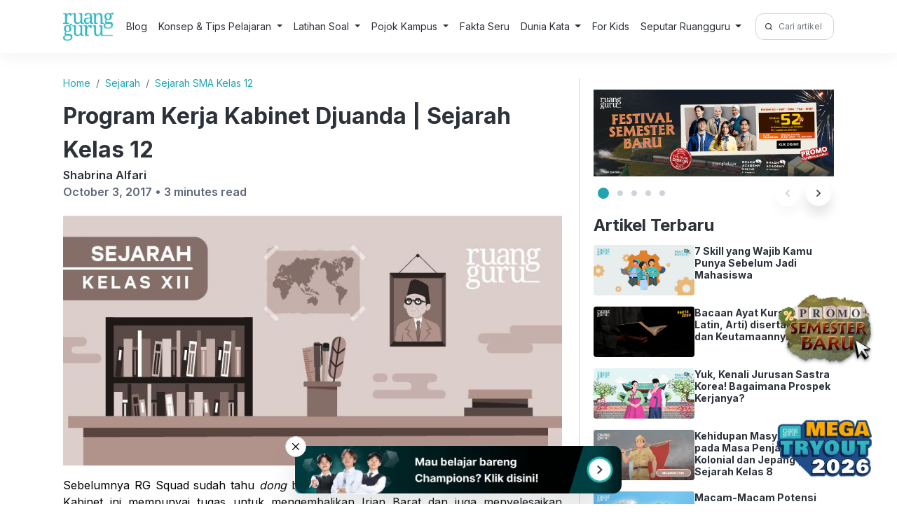

--- FILE ---
content_type: text/html; charset=UTF-8
request_url: https://www.ruangguru.com/blog/program-kerja-kabinet-djuanda
body_size: 22635
content:
<!DOCTYPE html>
<html lang="en-US">

<head>
  <meta charset="UTF-8">
  <meta name="viewport" content="width=device-width, initial-scale=1">
  <meta author="viewport" content="Ruangguru Tech Team">
  <title>Program Kerja Kabinet Djuanda | Sejarah Kelas 12</title>

  <link rel="shortcut icon" href="https://cdn-web-2.ruangguru.com/homepage-web/public/assets/icons/favicon.id.ico" type="image/x-icon" />
  <!-- <link rel="profile" href="https://gmpg.org/xfn/11"> -->
  <link rel="pingback" href="https://www.ruangguru.com/blog/xmlrpc.php">
  <link rel="preconnect" href="https://fonts.googleapis.com">
  <link rel="preconnect" href="https://fonts.gstatic.com" crossorigin>
  <link href="https://fonts.googleapis.com/css2?family=Inter:wght@400;600;700&display=swap" rel="stylesheet">
  <link rel="stylesheet" href="https://www.ruangguru.com/blog/wp-content/themes/ruangguru/css/bootstrap.min.css">
  <link rel="stylesheet" href="https://www.ruangguru.com/blog/wp-content/themes/ruangguru/css/style.css">
  <script src="https://www.ruangguru.com/blog/wp-content/themes/ruangguru/js/jquery-3.6.3.min.js"></script>
  <script src="https://cdnjs.cloudflare.com/ajax/libs/popper.js/1.16.0/umd/popper.min.js"></script>
  <script src="https://www.ruangguru.com/blog/wp-content/themes/ruangguru/js/bootstrap.min.js"></script>
  <script src="https://www.ruangguru.com/blog/wp-content/themes/ruangguru/js/main.js"></script>
  <script src="https://www.ruangguru.com/blog/wp-content/themes/ruangguru/js/side-banner.js"></script>
  <!-- Google Tag Manager -->
  <script>
    (function(h, e, a, t, m, p) {
      m = e.createElement(a);
      m.async = !0;
      m.src = t;
      p = e.getElementsByTagName(a)[0];
      p.parentNode.insertBefore(m, p);
    })(window, document, 'script', 'https://u.heatmap.it/log.js');
  </script>
  <meta name="google-site-verification" content="VJAn1g6wmtTZPpTXh-B4xoSFEkUi5jcV74xQSr6jnOM" />
  <!-- <script>
    document.querySelector('meta[name="author"]').setAttribute("content", "Ruangguru Tech Team");
  </script> -->
  <meta name="publisher" content="PT Ruang Raya Indonesia">

  <!-- Google Tag Manager -->
  <script>
    (function(w, d, s, l, i) {
      w[l] = w[l] || [];
      w[l].push({
        'gtm.start': new Date().getTime(),
        event: 'gtm.js'
      });
      var f = d.getElementsByTagName(s)[0],
        j = d.createElement(s),
        dl = l != 'dataLayer' ? '&l=' + l : '';
      j.async = true;
      j.src =
        'https://www.googletagmanager.com/gtm.js?id=' + i + dl;
      f.parentNode.insertBefore(j, f);
    })(window, document, 'script', 'dataLayer', 'GTM-PVNLZFT');
  </script>
  <!-- End Google Tag Manager -->


  <meta name='robots' content='index, follow, max-image-preview:large, max-snippet:-1, max-video-preview:-1' />
	<style>img:is([sizes="auto" i], [sizes^="auto," i]) { contain-intrinsic-size: 3000px 1500px }</style>
	
	<!-- This site is optimized with the Yoast SEO plugin v25.9 - https://yoast.com/wordpress/plugins/seo/ -->
	<meta name="description" content="Sebelumnya RG Squad sudah tahu dong bagaimana proses terbentuknya Kabinet Djuanda. Kabinet ini mempunyai tugas untuk mengembalikan Irian Barat dan juga" />
	<link rel="canonical" href="https://www.ruangguru.com/blog/program-kerja-kabinet-djuanda" />
	<meta property="og:locale" content="en_US" />
	<meta property="og:type" content="article" />
	<meta property="og:title" content="Program Kerja Kabinet Djuanda | Sejarah Kelas 12" />
	<meta property="og:description" content="Sebelumnya RG Squad sudah tahu dong bagaimana proses terbentuknya Kabinet Djuanda. Kabinet ini mempunyai tugas untuk mengembalikan Irian Barat dan juga" />
	<meta property="og:url" content="https://www.ruangguru.com/blog/program-kerja-kabinet-djuanda" />
	<meta property="og:site_name" content="Belajar Gratis di Rumah Kapan Pun! | Blog Ruangguru" />
	<meta property="article:publisher" content="https://www.facebook.com/ruanggurucom/" />
	<meta property="article:published_time" content="2017-10-02T22:19:30+00:00" />
	<meta property="article:modified_time" content="2023-12-19T01:49:41+00:00" />
	<meta name="author" content="Shabrina Alfari" />
	<meta name="twitter:card" content="summary_large_image" />
	<meta name="twitter:creator" content="@ruangguru" />
	<meta name="twitter:site" content="@ruangguru" />
	<meta name="twitter:label1" content="Written by" />
	<meta name="twitter:data1" content="Shabrina Alfari" />
	<meta name="twitter:label2" content="Est. reading time" />
	<meta name="twitter:data2" content="3 minutes" />
	<script type="application/ld+json" class="yoast-schema-graph">{"@context":"https://schema.org","@graph":[{"@type":"WebPage","@id":"https://www.ruangguru.com/blog/program-kerja-kabinet-djuanda","url":"https://www.ruangguru.com/blog/program-kerja-kabinet-djuanda","name":"Program Kerja Kabinet Djuanda | Sejarah Kelas 12","isPartOf":{"@id":"https://www.ruangguru.com/blog/#website"},"primaryImageOfPage":{"@id":"https://www.ruangguru.com/blog/program-kerja-kabinet-djuanda#primaryimage"},"image":{"@id":"https://www.ruangguru.com/blog/program-kerja-kabinet-djuanda#primaryimage"},"thumbnailUrl":"https://cdn-web.ruangguru.com/landing-pages/assets/hs/Header%20blog%20RG/Sejarah_Header%20%281%29.jpg","datePublished":"2017-10-02T22:19:30+00:00","dateModified":"2023-12-19T01:49:41+00:00","author":{"@id":"https://www.ruangguru.com/blog/#/schema/person/af6350034b171a1408a571ed11ae0248"},"description":"Sebelumnya RG Squad sudah tahu dong bagaimana proses terbentuknya Kabinet Djuanda. Kabinet ini mempunyai tugas untuk mengembalikan Irian Barat dan juga","breadcrumb":{"@id":"https://www.ruangguru.com/blog/program-kerja-kabinet-djuanda#breadcrumb"},"inLanguage":"en-US","potentialAction":[{"@type":"ReadAction","target":["https://www.ruangguru.com/blog/program-kerja-kabinet-djuanda"]}]},{"@type":"ImageObject","inLanguage":"en-US","@id":"https://www.ruangguru.com/blog/program-kerja-kabinet-djuanda#primaryimage","url":"https://cdn-web.ruangguru.com/landing-pages/assets/hs/Header%20blog%20RG/Sejarah_Header%20%281%29.jpg","contentUrl":"https://cdn-web.ruangguru.com/landing-pages/assets/hs/Header%20blog%20RG/Sejarah_Header%20%281%29.jpg"},{"@type":"BreadcrumbList","@id":"https://www.ruangguru.com/blog/program-kerja-kabinet-djuanda#breadcrumb","itemListElement":[{"@type":"ListItem","position":1,"name":"Home","item":"https://www.ruangguru.com/blog"},{"@type":"ListItem","position":2,"name":"Program Kerja Kabinet Djuanda | Sejarah Kelas 12"}]},{"@type":"WebSite","@id":"https://www.ruangguru.com/blog/#website","url":"https://www.ruangguru.com/blog/","name":"Ruangguru Blog","description":"","potentialAction":[{"@type":"SearchAction","target":{"@type":"EntryPoint","urlTemplate":"https://www.ruangguru.com/blog/?s={search_term_string}"},"query-input":{"@type":"PropertyValueSpecification","valueRequired":true,"valueName":"search_term_string"}}],"inLanguage":"en-US"},{"@type":"Person","@id":"https://www.ruangguru.com/blog/#/schema/person/af6350034b171a1408a571ed11ae0248","name":"Shabrina Alfari","image":{"@type":"ImageObject","inLanguage":"en-US","@id":"https://www.ruangguru.com/blog/#/schema/person/image/","url":"https://secure.gravatar.com/avatar/79094fae9fdc0a70f38fea8e648da0d97a5c1e687461905420034bf6e4ed550f?s=96&d=mm&r=g","contentUrl":"https://secure.gravatar.com/avatar/79094fae9fdc0a70f38fea8e648da0d97a5c1e687461905420034bf6e4ed550f?s=96&d=mm&r=g","caption":"Shabrina Alfari"},"description":"Content Writer and Content Performance at Ruangguru. Hope my writing finds you well and help you learn a thing or two! :D","url":"https://www.ruangguru.com/blog/author/shabrina-alfari"}]}</script>
	<!-- / Yoast SEO plugin. -->


<link rel="alternate" type="application/rss+xml" title="Belajar Gratis di Rumah Kapan Pun! | Blog Ruangguru &raquo; Program Kerja Kabinet Djuanda | Sejarah Kelas 12 Comments Feed" href="https://www.ruangguru.com/blog/program-kerja-kabinet-djuanda/feed" />
<script type="text/javascript">
/* <![CDATA[ */
window._wpemojiSettings = {"baseUrl":"https:\/\/s.w.org\/images\/core\/emoji\/15.1.0\/72x72\/","ext":".png","svgUrl":"https:\/\/s.w.org\/images\/core\/emoji\/15.1.0\/svg\/","svgExt":".svg","source":{"concatemoji":"https:\/\/www.ruangguru.com\/blog\/wp-includes\/js\/wp-emoji-release.min.js?ver=6.8.1"}};
/*! This file is auto-generated */
!function(i,n){var o,s,e;function c(e){try{var t={supportTests:e,timestamp:(new Date).valueOf()};sessionStorage.setItem(o,JSON.stringify(t))}catch(e){}}function p(e,t,n){e.clearRect(0,0,e.canvas.width,e.canvas.height),e.fillText(t,0,0);var t=new Uint32Array(e.getImageData(0,0,e.canvas.width,e.canvas.height).data),r=(e.clearRect(0,0,e.canvas.width,e.canvas.height),e.fillText(n,0,0),new Uint32Array(e.getImageData(0,0,e.canvas.width,e.canvas.height).data));return t.every(function(e,t){return e===r[t]})}function u(e,t,n){switch(t){case"flag":return n(e,"\ud83c\udff3\ufe0f\u200d\u26a7\ufe0f","\ud83c\udff3\ufe0f\u200b\u26a7\ufe0f")?!1:!n(e,"\ud83c\uddfa\ud83c\uddf3","\ud83c\uddfa\u200b\ud83c\uddf3")&&!n(e,"\ud83c\udff4\udb40\udc67\udb40\udc62\udb40\udc65\udb40\udc6e\udb40\udc67\udb40\udc7f","\ud83c\udff4\u200b\udb40\udc67\u200b\udb40\udc62\u200b\udb40\udc65\u200b\udb40\udc6e\u200b\udb40\udc67\u200b\udb40\udc7f");case"emoji":return!n(e,"\ud83d\udc26\u200d\ud83d\udd25","\ud83d\udc26\u200b\ud83d\udd25")}return!1}function f(e,t,n){var r="undefined"!=typeof WorkerGlobalScope&&self instanceof WorkerGlobalScope?new OffscreenCanvas(300,150):i.createElement("canvas"),a=r.getContext("2d",{willReadFrequently:!0}),o=(a.textBaseline="top",a.font="600 32px Arial",{});return e.forEach(function(e){o[e]=t(a,e,n)}),o}function t(e){var t=i.createElement("script");t.src=e,t.defer=!0,i.head.appendChild(t)}"undefined"!=typeof Promise&&(o="wpEmojiSettingsSupports",s=["flag","emoji"],n.supports={everything:!0,everythingExceptFlag:!0},e=new Promise(function(e){i.addEventListener("DOMContentLoaded",e,{once:!0})}),new Promise(function(t){var n=function(){try{var e=JSON.parse(sessionStorage.getItem(o));if("object"==typeof e&&"number"==typeof e.timestamp&&(new Date).valueOf()<e.timestamp+604800&&"object"==typeof e.supportTests)return e.supportTests}catch(e){}return null}();if(!n){if("undefined"!=typeof Worker&&"undefined"!=typeof OffscreenCanvas&&"undefined"!=typeof URL&&URL.createObjectURL&&"undefined"!=typeof Blob)try{var e="postMessage("+f.toString()+"("+[JSON.stringify(s),u.toString(),p.toString()].join(",")+"));",r=new Blob([e],{type:"text/javascript"}),a=new Worker(URL.createObjectURL(r),{name:"wpTestEmojiSupports"});return void(a.onmessage=function(e){c(n=e.data),a.terminate(),t(n)})}catch(e){}c(n=f(s,u,p))}t(n)}).then(function(e){for(var t in e)n.supports[t]=e[t],n.supports.everything=n.supports.everything&&n.supports[t],"flag"!==t&&(n.supports.everythingExceptFlag=n.supports.everythingExceptFlag&&n.supports[t]);n.supports.everythingExceptFlag=n.supports.everythingExceptFlag&&!n.supports.flag,n.DOMReady=!1,n.readyCallback=function(){n.DOMReady=!0}}).then(function(){return e}).then(function(){var e;n.supports.everything||(n.readyCallback(),(e=n.source||{}).concatemoji?t(e.concatemoji):e.wpemoji&&e.twemoji&&(t(e.twemoji),t(e.wpemoji)))}))}((window,document),window._wpemojiSettings);
/* ]]> */
</script>
<style id='wp-emoji-styles-inline-css' type='text/css'>

	img.wp-smiley, img.emoji {
		display: inline !important;
		border: none !important;
		box-shadow: none !important;
		height: 1em !important;
		width: 1em !important;
		margin: 0 0.07em !important;
		vertical-align: -0.1em !important;
		background: none !important;
		padding: 0 !important;
	}
</style>
<link rel='stylesheet' id='wp-block-library-css' href='https://www.ruangguru.com/blog/wp-includes/css/dist/block-library/style.min.css?ver=6.8.1' type='text/css' media='all' />
<style id='classic-theme-styles-inline-css' type='text/css'>
/*! This file is auto-generated */
.wp-block-button__link{color:#fff;background-color:#32373c;border-radius:9999px;box-shadow:none;text-decoration:none;padding:calc(.667em + 2px) calc(1.333em + 2px);font-size:1.125em}.wp-block-file__button{background:#32373c;color:#fff;text-decoration:none}
</style>
<style id='global-styles-inline-css' type='text/css'>
:root{--wp--preset--aspect-ratio--square: 1;--wp--preset--aspect-ratio--4-3: 4/3;--wp--preset--aspect-ratio--3-4: 3/4;--wp--preset--aspect-ratio--3-2: 3/2;--wp--preset--aspect-ratio--2-3: 2/3;--wp--preset--aspect-ratio--16-9: 16/9;--wp--preset--aspect-ratio--9-16: 9/16;--wp--preset--color--black: #000000;--wp--preset--color--cyan-bluish-gray: #abb8c3;--wp--preset--color--white: #ffffff;--wp--preset--color--pale-pink: #f78da7;--wp--preset--color--vivid-red: #cf2e2e;--wp--preset--color--luminous-vivid-orange: #ff6900;--wp--preset--color--luminous-vivid-amber: #fcb900;--wp--preset--color--light-green-cyan: #7bdcb5;--wp--preset--color--vivid-green-cyan: #00d084;--wp--preset--color--pale-cyan-blue: #8ed1fc;--wp--preset--color--vivid-cyan-blue: #0693e3;--wp--preset--color--vivid-purple: #9b51e0;--wp--preset--gradient--vivid-cyan-blue-to-vivid-purple: linear-gradient(135deg,rgba(6,147,227,1) 0%,rgb(155,81,224) 100%);--wp--preset--gradient--light-green-cyan-to-vivid-green-cyan: linear-gradient(135deg,rgb(122,220,180) 0%,rgb(0,208,130) 100%);--wp--preset--gradient--luminous-vivid-amber-to-luminous-vivid-orange: linear-gradient(135deg,rgba(252,185,0,1) 0%,rgba(255,105,0,1) 100%);--wp--preset--gradient--luminous-vivid-orange-to-vivid-red: linear-gradient(135deg,rgba(255,105,0,1) 0%,rgb(207,46,46) 100%);--wp--preset--gradient--very-light-gray-to-cyan-bluish-gray: linear-gradient(135deg,rgb(238,238,238) 0%,rgb(169,184,195) 100%);--wp--preset--gradient--cool-to-warm-spectrum: linear-gradient(135deg,rgb(74,234,220) 0%,rgb(151,120,209) 20%,rgb(207,42,186) 40%,rgb(238,44,130) 60%,rgb(251,105,98) 80%,rgb(254,248,76) 100%);--wp--preset--gradient--blush-light-purple: linear-gradient(135deg,rgb(255,206,236) 0%,rgb(152,150,240) 100%);--wp--preset--gradient--blush-bordeaux: linear-gradient(135deg,rgb(254,205,165) 0%,rgb(254,45,45) 50%,rgb(107,0,62) 100%);--wp--preset--gradient--luminous-dusk: linear-gradient(135deg,rgb(255,203,112) 0%,rgb(199,81,192) 50%,rgb(65,88,208) 100%);--wp--preset--gradient--pale-ocean: linear-gradient(135deg,rgb(255,245,203) 0%,rgb(182,227,212) 50%,rgb(51,167,181) 100%);--wp--preset--gradient--electric-grass: linear-gradient(135deg,rgb(202,248,128) 0%,rgb(113,206,126) 100%);--wp--preset--gradient--midnight: linear-gradient(135deg,rgb(2,3,129) 0%,rgb(40,116,252) 100%);--wp--preset--font-size--small: 13px;--wp--preset--font-size--medium: 20px;--wp--preset--font-size--large: 36px;--wp--preset--font-size--x-large: 42px;--wp--preset--spacing--20: 0.44rem;--wp--preset--spacing--30: 0.67rem;--wp--preset--spacing--40: 1rem;--wp--preset--spacing--50: 1.5rem;--wp--preset--spacing--60: 2.25rem;--wp--preset--spacing--70: 3.38rem;--wp--preset--spacing--80: 5.06rem;--wp--preset--shadow--natural: 6px 6px 9px rgba(0, 0, 0, 0.2);--wp--preset--shadow--deep: 12px 12px 50px rgba(0, 0, 0, 0.4);--wp--preset--shadow--sharp: 6px 6px 0px rgba(0, 0, 0, 0.2);--wp--preset--shadow--outlined: 6px 6px 0px -3px rgba(255, 255, 255, 1), 6px 6px rgba(0, 0, 0, 1);--wp--preset--shadow--crisp: 6px 6px 0px rgba(0, 0, 0, 1);}:where(.is-layout-flex){gap: 0.5em;}:where(.is-layout-grid){gap: 0.5em;}body .is-layout-flex{display: flex;}.is-layout-flex{flex-wrap: wrap;align-items: center;}.is-layout-flex > :is(*, div){margin: 0;}body .is-layout-grid{display: grid;}.is-layout-grid > :is(*, div){margin: 0;}:where(.wp-block-columns.is-layout-flex){gap: 2em;}:where(.wp-block-columns.is-layout-grid){gap: 2em;}:where(.wp-block-post-template.is-layout-flex){gap: 1.25em;}:where(.wp-block-post-template.is-layout-grid){gap: 1.25em;}.has-black-color{color: var(--wp--preset--color--black) !important;}.has-cyan-bluish-gray-color{color: var(--wp--preset--color--cyan-bluish-gray) !important;}.has-white-color{color: var(--wp--preset--color--white) !important;}.has-pale-pink-color{color: var(--wp--preset--color--pale-pink) !important;}.has-vivid-red-color{color: var(--wp--preset--color--vivid-red) !important;}.has-luminous-vivid-orange-color{color: var(--wp--preset--color--luminous-vivid-orange) !important;}.has-luminous-vivid-amber-color{color: var(--wp--preset--color--luminous-vivid-amber) !important;}.has-light-green-cyan-color{color: var(--wp--preset--color--light-green-cyan) !important;}.has-vivid-green-cyan-color{color: var(--wp--preset--color--vivid-green-cyan) !important;}.has-pale-cyan-blue-color{color: var(--wp--preset--color--pale-cyan-blue) !important;}.has-vivid-cyan-blue-color{color: var(--wp--preset--color--vivid-cyan-blue) !important;}.has-vivid-purple-color{color: var(--wp--preset--color--vivid-purple) !important;}.has-black-background-color{background-color: var(--wp--preset--color--black) !important;}.has-cyan-bluish-gray-background-color{background-color: var(--wp--preset--color--cyan-bluish-gray) !important;}.has-white-background-color{background-color: var(--wp--preset--color--white) !important;}.has-pale-pink-background-color{background-color: var(--wp--preset--color--pale-pink) !important;}.has-vivid-red-background-color{background-color: var(--wp--preset--color--vivid-red) !important;}.has-luminous-vivid-orange-background-color{background-color: var(--wp--preset--color--luminous-vivid-orange) !important;}.has-luminous-vivid-amber-background-color{background-color: var(--wp--preset--color--luminous-vivid-amber) !important;}.has-light-green-cyan-background-color{background-color: var(--wp--preset--color--light-green-cyan) !important;}.has-vivid-green-cyan-background-color{background-color: var(--wp--preset--color--vivid-green-cyan) !important;}.has-pale-cyan-blue-background-color{background-color: var(--wp--preset--color--pale-cyan-blue) !important;}.has-vivid-cyan-blue-background-color{background-color: var(--wp--preset--color--vivid-cyan-blue) !important;}.has-vivid-purple-background-color{background-color: var(--wp--preset--color--vivid-purple) !important;}.has-black-border-color{border-color: var(--wp--preset--color--black) !important;}.has-cyan-bluish-gray-border-color{border-color: var(--wp--preset--color--cyan-bluish-gray) !important;}.has-white-border-color{border-color: var(--wp--preset--color--white) !important;}.has-pale-pink-border-color{border-color: var(--wp--preset--color--pale-pink) !important;}.has-vivid-red-border-color{border-color: var(--wp--preset--color--vivid-red) !important;}.has-luminous-vivid-orange-border-color{border-color: var(--wp--preset--color--luminous-vivid-orange) !important;}.has-luminous-vivid-amber-border-color{border-color: var(--wp--preset--color--luminous-vivid-amber) !important;}.has-light-green-cyan-border-color{border-color: var(--wp--preset--color--light-green-cyan) !important;}.has-vivid-green-cyan-border-color{border-color: var(--wp--preset--color--vivid-green-cyan) !important;}.has-pale-cyan-blue-border-color{border-color: var(--wp--preset--color--pale-cyan-blue) !important;}.has-vivid-cyan-blue-border-color{border-color: var(--wp--preset--color--vivid-cyan-blue) !important;}.has-vivid-purple-border-color{border-color: var(--wp--preset--color--vivid-purple) !important;}.has-vivid-cyan-blue-to-vivid-purple-gradient-background{background: var(--wp--preset--gradient--vivid-cyan-blue-to-vivid-purple) !important;}.has-light-green-cyan-to-vivid-green-cyan-gradient-background{background: var(--wp--preset--gradient--light-green-cyan-to-vivid-green-cyan) !important;}.has-luminous-vivid-amber-to-luminous-vivid-orange-gradient-background{background: var(--wp--preset--gradient--luminous-vivid-amber-to-luminous-vivid-orange) !important;}.has-luminous-vivid-orange-to-vivid-red-gradient-background{background: var(--wp--preset--gradient--luminous-vivid-orange-to-vivid-red) !important;}.has-very-light-gray-to-cyan-bluish-gray-gradient-background{background: var(--wp--preset--gradient--very-light-gray-to-cyan-bluish-gray) !important;}.has-cool-to-warm-spectrum-gradient-background{background: var(--wp--preset--gradient--cool-to-warm-spectrum) !important;}.has-blush-light-purple-gradient-background{background: var(--wp--preset--gradient--blush-light-purple) !important;}.has-blush-bordeaux-gradient-background{background: var(--wp--preset--gradient--blush-bordeaux) !important;}.has-luminous-dusk-gradient-background{background: var(--wp--preset--gradient--luminous-dusk) !important;}.has-pale-ocean-gradient-background{background: var(--wp--preset--gradient--pale-ocean) !important;}.has-electric-grass-gradient-background{background: var(--wp--preset--gradient--electric-grass) !important;}.has-midnight-gradient-background{background: var(--wp--preset--gradient--midnight) !important;}.has-small-font-size{font-size: var(--wp--preset--font-size--small) !important;}.has-medium-font-size{font-size: var(--wp--preset--font-size--medium) !important;}.has-large-font-size{font-size: var(--wp--preset--font-size--large) !important;}.has-x-large-font-size{font-size: var(--wp--preset--font-size--x-large) !important;}
:where(.wp-block-post-template.is-layout-flex){gap: 1.25em;}:where(.wp-block-post-template.is-layout-grid){gap: 1.25em;}
:where(.wp-block-columns.is-layout-flex){gap: 2em;}:where(.wp-block-columns.is-layout-grid){gap: 2em;}
:root :where(.wp-block-pullquote){font-size: 1.5em;line-height: 1.6;}
</style>
<link rel="https://api.w.org/" href="https://www.ruangguru.com/blog/wp-json/" /><link rel="alternate" title="JSON" type="application/json" href="https://www.ruangguru.com/blog/wp-json/wp/v2/posts/11092" /><link rel="EditURI" type="application/rsd+xml" title="RSD" href="https://www.ruangguru.com/blog/xmlrpc.php?rsd" />
<meta name="generator" content="WordPress 6.8.1" />
<link rel='shortlink' href='https://www.ruangguru.com/blog/?p=11092' />
<link rel="alternate" title="oEmbed (JSON)" type="application/json+oembed" href="https://www.ruangguru.com/blog/wp-json/oembed/1.0/embed?url=https%3A%2F%2Fwww.ruangguru.com%2Fblog%2Fprogram-kerja-kabinet-djuanda" />
<link rel="alternate" title="oEmbed (XML)" type="text/xml+oembed" href="https://www.ruangguru.com/blog/wp-json/oembed/1.0/embed?url=https%3A%2F%2Fwww.ruangguru.com%2Fblog%2Fprogram-kerja-kabinet-djuanda&#038;format=xml" />
</head>

<body class="wp-singular post-template-default single single-post postid-11092 single-format-standard wp-theme-ruangguru">
  <!-- Google Tag Manager (noscript) -->
  <noscript><iframe src="https://www.googletagmanager.com/ns.html?id=GTM-M28L4XJ" height="0" width="0" style="display:none;visibility:hidden"></iframe></noscript>
  <!-- End Google Tag Manager (noscript) -->
  <header class="header">
    <div class="container">
      <nav class="navbar navbar-expand-lg header-inner">
    <div style="display:flex; gap:12px;">
        <button class="navbar-toggler" type="button" data-bs-toggle="collapse" data-bs-target="#navbarSupportedContent" aria-controls="navbarSupportedContent" aria-expanded="false" aria-label="Toggle navigation">
            <img alt="menu" src="https://cdn-web-2.ruangguru.com/file-uploader/lp/beba4a70-3971-41be-9364-f9ee6857b192.svg" loading="lazy" width="30px" height="32px" />
        </button>
        <a href="https://ruangguru.com" class="header-logo">
            <img loading="lazy" src="https://cdn-web-2.ruangguru.com/static/logo-ruangguru.png" alt="Logo">
        </a>
    </div>
    <form class="form-inline my-2 my-lg-0" role="search" method="get" id="searchformmobile" class="searchform" action="https://www.ruangguru.com/blog/">
        <div>
            <label class="screen-reader-text" for="s">Search for:</label>
            <div class="input-group input-group-sm">
                <span class="input-group-text" id="search-2"><img width="20px" height="20px" loading="lazy" src="https://cdn-web-2.ruangguru.com/file-uploader/lp/baf38d7b-226b-4374-8b2b-e49766395871.png" alt="" /></span>
                <input type="text" value="" name="s" class="form-control" placeholder="Cari artikel di sini!" aria-label="Cari artikel di sini!" aria-describedby="Cari artikel di sini!">

            </div>
        </div>
    </form>

    <div class="collapse navbar-collapse dropdown-hover-all" id="navbarSupportedContent">
        <div class="d-lg-none navbar-head-collapse">
            <a href="https://ruangguru.com" class="header-logo">
                <img loading="lazy" src="https://cdn-web-2.ruangguru.com/static/logo-ruangguru.png" alt="Logo">
            </a>
            <button class="navbar-toggler" type="button" data-bs-toggle="collapse" data-bs-target="#navbarSupportedContent" aria-controls="navbarSupportedContent" aria-expanded="false" aria-label="Toggle navigation">
                X
            </button>
        </div>
        <ul class="navbar-nav me-auto mb-2 mb-lg-0">
            <li class="nav-item">
                <a class="nav-link" href="https://www.ruangguru.com/blog/">Blog</a>
            </li>

                            <li class="nav-item
                     dropdown dropdown-hover">
                                            <p class="nav-link dropdown-toggle" data-bs-toggle="dropdown" aria-haspopup="true" aria-expanded="false">
                            Konsep & Tips Pelajaran                        </p>
                    
                    
                                            <div class="dropdown-menu" aria-labelledby="nav1">
                                                                    <div class="dropdown dropend">
                                            <a class="dropdown-item dropdown-toggle" id="nav1-menu0" href="https://www.ruangguru.com/blog/c/bahasa-indonesia" data-bs-toggle="dropdown" aria-haspopup="true" aria-expanded="false">Bahasa Indonesia</a>
                                            <div class="dropdown-menu" aria-labelledby="nav1-menu0">
                                                                                                    <a class="dropdown-item" href="https://www.ruangguru.com/blog/c/bahasa-indonesia/bahasa-indonesia-sd-kelas-4">Kelas 4</a>
                                                                                                    <a class="dropdown-item" href="https://www.ruangguru.com/blog/c/bahasa-indonesia/bahasa-indonesia-sd-kelas-5">Kelas 5</a>
                                                                                                    <a class="dropdown-item" href="https://www.ruangguru.com/blog/c/bahasa-indonesia/bahasa-indonesia-sd-kelas-6">Kelas 6</a>
                                                                                                    <a class="dropdown-item" href="https://www.ruangguru.com/blog/c/bahasa-indonesia/bahasa-indonesia-smp-kelas-7">Kelas 7</a>
                                                                                                    <a class="dropdown-item" href="https://www.ruangguru.com/blog/c/bahasa-indonesia/bahasa-indonesia-smp-kelas-8">Kelas 8</a>
                                                                                                    <a class="dropdown-item" href="https://www.ruangguru.com/blog/c/bahasa-indonesia/bahasa-indonesia-smp-kelas-9">Kelas 9</a>
                                                                                                    <a class="dropdown-item" href="https://www.ruangguru.com/blog/c/bahasa-indonesia/bahasa-indonesia-sma-kelas-10">Kelas 10</a>
                                                                                                    <a class="dropdown-item" href="https://www.ruangguru.com/blog/c/bahasa-indonesia/bahasa-indonesia-sma-kelas-11">Kelas 11</a>
                                                                                                    <a class="dropdown-item" href="https://www.ruangguru.com/blog/c/bahasa-indonesia/bahasa-indonesia-sma-kelas-12">Kelas 12</a>
                                                                                            </div>
                                        </div>
                                                                            <div class="dropdown dropend">
                                            <a class="dropdown-item dropdown-toggle" id="nav1-menu1" href="https://www.ruangguru.com/blog/c/bahasa-inggris" data-bs-toggle="dropdown" aria-haspopup="true" aria-expanded="false">Bahasa Inggris</a>
                                            <div class="dropdown-menu" aria-labelledby="nav1-menu1">
                                                                                                    <a class="dropdown-item" href="https://www.ruangguru.com/blog/c/bahasa-inggris/bahasa-inggris-sd-kelas-6">Kelas 6</a>
                                                                                                    <a class="dropdown-item" href="https://www.ruangguru.com/blog/c/bahasa-inggris/bahasa-inggris-smp-kelas-7">Kelas 7</a>
                                                                                                    <a class="dropdown-item" href="https://www.ruangguru.com/blog/c/bahasa-inggris/bahasa-inggris-smp-kelas-8">Kelas 8</a>
                                                                                                    <a class="dropdown-item" href="https://www.ruangguru.com/blog/c/bahasa-inggris/bahasa-inggris-smp-kelas-9">Kelas 9</a>
                                                                                                    <a class="dropdown-item" href="https://www.ruangguru.com/blog/c/bahasa-inggris/bahasa-inggris-sma-kelas-10">Kelas 10</a>
                                                                                                    <a class="dropdown-item" href="https://www.ruangguru.com/blog/c/bahasa-inggris/bahasa-inggris-sma-kelas-11">Kelas 11</a>
                                                                                                    <a class="dropdown-item" href="https://www.ruangguru.com/blog/c/bahasa-inggris/bahasa-inggris-sma-kelas-12">Kelas 12</a>
                                                                                            </div>
                                        </div>
                                                                            <div class="dropdown dropend">
                                            <a class="dropdown-item dropdown-toggle" id="nav1-menu2" href="https://www.ruangguru.com/blog/c/biologi" data-bs-toggle="dropdown" aria-haspopup="true" aria-expanded="false">Biologi</a>
                                            <div class="dropdown-menu" aria-labelledby="nav1-menu2">
                                                                                                    <a class="dropdown-item" href="https://www.ruangguru.com/blog/c/biologi/biologi-smp-kelas-7">Kelas 7</a>
                                                                                                    <a class="dropdown-item" href="https://www.ruangguru.com/blog/c/biologi/biologi-smp-kelas-8">Kelas 8</a>
                                                                                                    <a class="dropdown-item" href="https://www.ruangguru.com/blog/c/biologi/biologi-smp-kelas-9">Kelas 9</a>
                                                                                                    <a class="dropdown-item" href="https://www.ruangguru.com/blog/c/biologi/biologi-sma-kelas-10">Kelas 10</a>
                                                                                                    <a class="dropdown-item" href="https://www.ruangguru.com/blog/c/biologi/biologi-sma-kelas-11">Kelas 11</a>
                                                                                                    <a class="dropdown-item" href="https://www.ruangguru.com/blog/c/biologi/biologi-sma-kelas-12">Kelas 12</a>
                                                                                            </div>
                                        </div>
                                                                            <div class="dropdown dropend">
                                            <a class="dropdown-item dropdown-toggle" id="nav1-menu3" href="https://www.ruangguru.com/blog/c/ekonomi" data-bs-toggle="dropdown" aria-haspopup="true" aria-expanded="false">Ekonomi</a>
                                            <div class="dropdown-menu" aria-labelledby="nav1-menu3">
                                                                                                    <a class="dropdown-item" href="https://www.ruangguru.com/blog/c/ekonomi/ekonomi-smp-kelas-7">Kelas 7</a>
                                                                                                    <a class="dropdown-item" href="https://www.ruangguru.com/blog/c/ekonomi/ekonomi-smp-kelas-8">Kelas 8</a>
                                                                                                    <a class="dropdown-item" href="https://www.ruangguru.com/blog/c/ekonomi/ekonomi-smp-kelas-9">Kelas 9</a>
                                                                                                    <a class="dropdown-item" href="https://www.ruangguru.com/blog/c/ekonomi/ekonomi-sma-kelas-10">Kelas 10</a>
                                                                                                    <a class="dropdown-item" href="https://www.ruangguru.com/blog/c/ekonomi/ekonomi-sma-kelas-11">Kelas 11</a>
                                                                                                    <a class="dropdown-item" href="https://www.ruangguru.com/blog/c/ekonomi/ekonomi-sma-kelas-12">Kelas 12</a>
                                                                                            </div>
                                        </div>
                                                                            <div class="dropdown dropend">
                                            <a class="dropdown-item dropdown-toggle" id="nav1-menu4" href="https://www.ruangguru.com/blog/c/fisika" data-bs-toggle="dropdown" aria-haspopup="true" aria-expanded="false">Fisika</a>
                                            <div class="dropdown-menu" aria-labelledby="nav1-menu4">
                                                                                                    <a class="dropdown-item" href="https://www.ruangguru.com/blog/c/fisika/fisika-smp-kelas-7">Kelas 7</a>
                                                                                                    <a class="dropdown-item" href="https://www.ruangguru.com/blog/c/fisika/fisika-smp-kelas-8">Kelas 8</a>
                                                                                                    <a class="dropdown-item" href="https://www.ruangguru.com/blog/c/fisika/fisika-smp-kelas-9">Kelas 9</a>
                                                                                                    <a class="dropdown-item" href="https://www.ruangguru.com/blog/c/fisika/fisika-sma-kelas-10">Kelas 10</a>
                                                                                                    <a class="dropdown-item" href="https://www.ruangguru.com/blog/c/fisika/fisika-sma-kelas-11">Kelas 11</a>
                                                                                                    <a class="dropdown-item" href="https://www.ruangguru.com/blog/c/fisika/fisika-sma-kelas-12">Kelas 12</a>
                                                                                            </div>
                                        </div>
                                                                            <div class="dropdown dropend">
                                            <a class="dropdown-item dropdown-toggle" id="nav1-menu5" href="https://www.ruangguru.com/blog/c/geografi" data-bs-toggle="dropdown" aria-haspopup="true" aria-expanded="false">Geografi</a>
                                            <div class="dropdown-menu" aria-labelledby="nav1-menu5">
                                                                                                    <a class="dropdown-item" href="https://www.ruangguru.com/blog/c/geografi/geografi-smp-kelas-7">Kelas 7</a>
                                                                                                    <a class="dropdown-item" href="https://www.ruangguru.com/blog/c/geografi/geografi-smp-kelas-8">Kelas 8</a>
                                                                                                    <a class="dropdown-item" href="https://www.ruangguru.com/blog/c/geografi/geografi-smp-kelas-9">Kelas 9</a>
                                                                                                    <a class="dropdown-item" href="https://www.ruangguru.com/blog/c/geografi/geografi-sma-kelas-10">Kelas 10</a>
                                                                                                    <a class="dropdown-item" href="https://www.ruangguru.com/blog/c/geografi/geografi-sma-kelas-11">Kelas 11</a>
                                                                                                    <a class="dropdown-item" href="https://www.ruangguru.com/blog/c/geografi/geografi-sma-kelas-12">Kelas 12</a>
                                                                                            </div>
                                        </div>
                                                                            <div class="dropdown dropend">
                                            <a class="dropdown-item dropdown-toggle" id="nav1-menu6" href="https://www.ruangguru.com/blog/c/ipa-terpadu" data-bs-toggle="dropdown" aria-haspopup="true" aria-expanded="false">IPA Terpadu</a>
                                            <div class="dropdown-menu" aria-labelledby="nav1-menu6">
                                                                                                    <a class="dropdown-item" href="https://www.ruangguru.com/blog/c/ipa-terpadu/ipa-terpadu-sd-kelas-4">Kelas 4</a>
                                                                                                    <a class="dropdown-item" href="https://www.ruangguru.com/blog/c/ipa-terpadu/ipa-terpadu-sd-kelas-5">Kelas 5</a>
                                                                                                    <a class="dropdown-item" href="https://www.ruangguru.com/blog/c/ipa-terpadu/ipa-terpadu-sd-kelas-6">Kelas 6</a>
                                                                                            </div>
                                        </div>
                                                                            <div class="dropdown dropend">
                                            <a class="dropdown-item dropdown-toggle" id="nav1-menu7" href="https://www.ruangguru.com/blog/c/ips-terpadu" data-bs-toggle="dropdown" aria-haspopup="true" aria-expanded="false">IPS Terpadu</a>
                                            <div class="dropdown-menu" aria-labelledby="nav1-menu7">
                                                                                                    <a class="dropdown-item" href="https://www.ruangguru.com/blog/c/ips-terpadu/ips-terpadu-sd-kelas-4">Kelas 4</a>
                                                                                                    <a class="dropdown-item" href="https://www.ruangguru.com/blog/c/ips-terpadu/ips-terpadu-sd-kelas-5">Kelas 5</a>
                                                                                                    <a class="dropdown-item" href="https://www.ruangguru.com/blog/c/ips-terpadu/ips-terpadu-sd-kelas-6">Kelas 6</a>
                                                                                            </div>
                                        </div>
                                                                            <div class="dropdown dropend">
                                            <a class="dropdown-item dropdown-toggle" id="nav1-menu8" href="https://www.ruangguru.com/blog/c/kimia" data-bs-toggle="dropdown" aria-haspopup="true" aria-expanded="false">Kimia</a>
                                            <div class="dropdown-menu" aria-labelledby="nav1-menu8">
                                                                                                    <a class="dropdown-item" href="https://www.ruangguru.com/blog/c/kimia/kimia-sma-kelas-10">Kelas 10</a>
                                                                                                    <a class="dropdown-item" href="https://www.ruangguru.com/blog/c/kimia/kimia-sma-kelas-11">Kelas 11</a>
                                                                                                    <a class="dropdown-item" href="https://www.ruangguru.com/blog/c/kimia/kimia-sma-kelas-12">Kelas 12</a>
                                                                                            </div>
                                        </div>
                                                                            <div class="dropdown dropend">
                                            <a class="dropdown-item dropdown-toggle" id="nav1-menu9" href="https://www.ruangguru.com/blog/c/matematika" data-bs-toggle="dropdown" aria-haspopup="true" aria-expanded="false">Matematika</a>
                                            <div class="dropdown-menu" aria-labelledby="nav1-menu9">
                                                                                                    <a class="dropdown-item" href="https://www.ruangguru.com/blog/c/matematika/matematika-sd-kelas-4">Kelas 4</a>
                                                                                                    <a class="dropdown-item" href="https://www.ruangguru.com/blog/c/matematika/matematika-sd-kelas-5">Kelas 5</a>
                                                                                                    <a class="dropdown-item" href="https://www.ruangguru.com/blog/c/matematika/matematika-sd-kelas-6">Kelas 6</a>
                                                                                                    <a class="dropdown-item" href="https://www.ruangguru.com/blog/c/matematika/matematika-smp-kelas-7">Kelas 7</a>
                                                                                                    <a class="dropdown-item" href="https://www.ruangguru.com/blog/c/matematika/matematika-smp-kelas-8">Kelas 8</a>
                                                                                                    <a class="dropdown-item" href="https://www.ruangguru.com/blog/c/matematika/matematika-smp-kelas-9">Kelas 9</a>
                                                                                                    <a class="dropdown-item" href="https://www.ruangguru.com/blog/c/matematika/matematika-sma-kelas-10">Kelas 10</a>
                                                                                                    <a class="dropdown-item" href="https://www.ruangguru.com/blog/c/matematika/matematika-sma-kelas-11">Kelas 11</a>
                                                                                                    <a class="dropdown-item" href="https://www.ruangguru.com/blog/c/matematika/matematika-sma-kelas-12">Kelas 12</a>
                                                                                            </div>
                                        </div>
                                                                            <div class="dropdown dropend">
                                            <a class="dropdown-item dropdown-toggle" id="nav1-menu10" href="https://www.ruangguru.com/blog/c/sejarah" data-bs-toggle="dropdown" aria-haspopup="true" aria-expanded="false">Sejarah</a>
                                            <div class="dropdown-menu" aria-labelledby="nav1-menu10">
                                                                                                    <a class="dropdown-item" href="https://www.ruangguru.com/blog/c/sejarah/sejarah-smp-kelas-7">Kelas 7</a>
                                                                                                    <a class="dropdown-item" href="https://www.ruangguru.com/blog/c/sejarah/sejarah-smp-kelas-8">Kelas 8</a>
                                                                                                    <a class="dropdown-item" href="https://www.ruangguru.com/blog/c/sejarah/sejarah-smp-kelas-9">Kelas 9</a>
                                                                                                    <a class="dropdown-item" href="https://www.ruangguru.com/blog/c/sejarah/sejarah-sma-kelas-10">Kelas 10</a>
                                                                                                    <a class="dropdown-item" href="https://www.ruangguru.com/blog/c/sejarah/sejarah-sma-kelas-11">Kelas 11</a>
                                                                                                    <a class="dropdown-item" href="https://www.ruangguru.com/blog/c/sejarah/sejarah-sma-kelas-12">Kelas 12</a>
                                                                                            </div>
                                        </div>
                                                                            <div class="dropdown dropend">
                                            <a class="dropdown-item dropdown-toggle" id="nav1-menu11" href="https://www.ruangguru.com/blog/c/sosiologi" data-bs-toggle="dropdown" aria-haspopup="true" aria-expanded="false">Sosiologi</a>
                                            <div class="dropdown-menu" aria-labelledby="nav1-menu11">
                                                                                                    <a class="dropdown-item" href="https://www.ruangguru.com/blog/c/sosiologi/sosiologi-smp-kelas-7">Kelas 7</a>
                                                                                                    <a class="dropdown-item" href="https://www.ruangguru.com/blog/c/sosiologi/sosiologi-smp-kelas-8">Kelas 8</a>
                                                                                                    <a class="dropdown-item" href="https://www.ruangguru.com/blog/c/sosiologi/sosiologi-smp-kelas-9">Kelas 9</a>
                                                                                                    <a class="dropdown-item" href="https://www.ruangguru.com/blog/c/sosiologi/sosiologi-sma-kelas-10">Kelas 10</a>
                                                                                                    <a class="dropdown-item" href="https://www.ruangguru.com/blog/c/sosiologi/sosiologi-sma-kelas-11">Kelas 11</a>
                                                                                                    <a class="dropdown-item" href="https://www.ruangguru.com/blog/c/sosiologi/sosiologi-sma-kelas-12">Kelas 12</a>
                                                                                            </div>
                                        </div>
                                    
                        </div>
                                    </li>

                            <li class="nav-item
                     dropdown dropdown-hover">
                                            <p class="nav-link dropdown-toggle" data-bs-toggle="dropdown" aria-haspopup="true" aria-expanded="false">
                            Latihan Soal                        </p>
                    
                    
                                            <div class="dropdown-menu" aria-labelledby="nav2">
                            
                                        <a class="dropdown-item" id="nav2-menu0" href="https://www.ruangguru.com/blog/c/latihan-soal/sd-kelas-4">Latihan Soal Kelas 4</a>
                            
                                        <a class="dropdown-item" id="nav2-menu1" href="https://www.ruangguru.com/blog/c/latihan-soal/sd-kelas-5">Latihan Soal Kelas 5</a>
                            
                                        <a class="dropdown-item" id="nav2-menu2" href="https://www.ruangguru.com/blog/c/latihan-soal/sd-kelas-6">Latihan Soal Kelas 6</a>
                            
                                        <a class="dropdown-item" id="nav2-menu3" href="https://www.ruangguru.com/blog/c/latihan-soal/smp-kelas-7">Latihan Soal Kelas 7</a>
                            
                                        <a class="dropdown-item" id="nav2-menu4" href="https://www.ruangguru.com/blog/c/latihan-soal/smp-kelas-8">Latihan Soal Kelas 8</a>
                            
                                        <a class="dropdown-item" id="nav2-menu5" href="https://www.ruangguru.com/blog/c/latihan-soal/smp-kelas-9">Latihan Soal Kelas 9</a>
                            
                                        <a class="dropdown-item" id="nav2-menu6" href="https://www.ruangguru.com/blog/c/latihan-soal/sma-kelas-10">Latihan Soal Kelas 10</a>
                            
                                        <a class="dropdown-item" id="nav2-menu7" href="https://www.ruangguru.com/blog/c/latihan-soal/sma-kelas-11">Latihan Soal Kelas 11</a>
                            
                                        <a class="dropdown-item" id="nav2-menu8" href="https://www.ruangguru.com/blog/c/latihan-soal/sma-kelas-12">Latihan Soal Kelas 12</a>
                            
                        </div>
                                    </li>

                            <li class="nav-item
                     dropdown dropdown-hover">
                                            <p class="nav-link dropdown-toggle" data-bs-toggle="dropdown" aria-haspopup="true" aria-expanded="false">
                            Pojok Kampus                        </p>
                    
                    
                                            <div class="dropdown-menu" aria-labelledby="nav3">
                            
                                        <a class="dropdown-item" id="nav3-menu0" href="https://www.ruangguru.com/blog/c/info-beasiswa">Info Beasiswa</a>
                            
                                        <a class="dropdown-item" id="nav3-menu1" href="https://www.ruangguru.com/blog/c/kampus-dan-jurusan">Kampus dan Jurusan</a>
                            
                                        <a class="dropdown-item" id="nav3-menu2" href="https://www.ruangguru.com/blog/c/seleksi-masuk">Seleksi Masuk</a>
                            
                        </div>
                                    </li>

                            <li class="nav-item
                    ">
                    
                                        <a class="nav-link 
                        " href=" https://www.ruangguru.com/blog/c/fakta-seru" id="nav4" 
                        >
                        Fakta Seru                    </a>
                    
                                    </li>

                            <li class="nav-item
                     dropdown dropdown-hover">
                                            <p class="nav-link dropdown-toggle" data-bs-toggle="dropdown" aria-haspopup="true" aria-expanded="false">
                            Dunia Kata                        </p>
                    
                    
                                            <div class="dropdown-menu" aria-labelledby="nav5">
                            
                                        <a class="dropdown-item" id="nav5-menu0" href="https://www.ruangguru.com/blog/tag/cerpen">Cerpen</a>
                            
                                        <a class="dropdown-item" id="nav5-menu1" href="https://www.ruangguru.com/blog/tag/resensi-buku">Resensi Buku</a>
                            
                        </div>
                                    </li>

                            <li class="nav-item
                    ">
                    
                                        <a class="nav-link 
                        " href=" https://www.ruangguru.com/blog/tag/for-kids" id="nav6" 
                        >
                        For Kids                    </a>
                    
                                    </li>

                            <li class="nav-item
                     dropdown dropdown-hover">
                                            <p class="nav-link dropdown-toggle" data-bs-toggle="dropdown" aria-haspopup="true" aria-expanded="false">
                            Seputar Ruangguru                        </p>
                    
                    
                                            <div class="dropdown-menu" aria-labelledby="nav7">
                            
                                        <a class="dropdown-item" id="nav7-menu0" href="https://www.ruangguru.com/blog/tag/info-ruangguru">Info Ruangguru</a>
                            
                                        <a class="dropdown-item" id="nav7-menu1" href="https://www.ruangguru.com/blog/tag/siaran-pers">Siaran Pers</a>
                            
                                        <a class="dropdown-item" id="nav7-menu2" href="https://www.ruangguru.com/blog/tag/cerita-juara">Cerita Juara</a>
                            
                                        <a class="dropdown-item" id="nav7-menu3" href="https://www.ruangguru.com/blog/tag/seputar-guru">Seputar Guru</a>
                            
                                        <a class="dropdown-item" id="nav7-menu4" href="https://www.ruangguru.com/blog/tag/lifeatruangguru">Life at Ruangguru</a>
                            
                        </div>
                                    </li>

            

        </ul>

        <form class="form-inline my-2 my-lg-0" role="search" method="get" id="searchform" class="searchform" action="https://www.ruangguru.com/blog/">
            <div>
                <label class="screen-reader-text" for="s">Search for:</label>
                <div class="input-group input-group-sm">
                    <span class="input-group-text" id="search-2"><img width="10" height="10" loading="lazy" src="https://cdn-web-2.ruangguru.com/file-uploader/lp/baf38d7b-226b-4374-8b2b-e49766395871.png" alt="" /></span>
                    <input type="text" value="" name="s" class="form-control" placeholder="Cari artikel di sini!" aria-label="Cari artikel di sini!" aria-describedby="Cari artikel di sini!">

                </div>
            </div>
        </form>
    </div>

</nav>

<script>
    (function($bs) {
        const CLASS_NAME = 'has-child-dropdown-show';
        $bs.Dropdown.prototype.toggle = function(_orginal) {
            return function() {
                document.querySelectorAll('.' + CLASS_NAME).forEach(function(e) {
                    e.classList.remove(CLASS_NAME);
                });
                let dd = this._element.closest('.dropdown').parentNode.closest('.dropdown');
                for (; dd && dd !== document; dd = dd.parentNode.closest('.dropdown')) {
                    dd.classList.add(CLASS_NAME);
                }
                return _orginal.call(this);
            }
        }($bs.Dropdown.prototype.toggle);

        document.querySelectorAll('.dropdown').forEach(function(dd) {
            dd.addEventListener('hide.bs.dropdown', function(e) {
                if (this.classList.contains(CLASS_NAME)) {
                    this.classList.remove(CLASS_NAME);
                    e.preventDefault();
                }
                e.stopPropagation(); // do not need pop in multi level mode
            });
        });

        // for hover
        document.querySelectorAll('.dropdown-hover, .dropdown-hover-all .dropdown').forEach(function(dd) {
            dd.addEventListener('mouseenter', function(e) {
                let toggle = e.target.querySelector(':scope>[data-bs-toggle="dropdown"]');
                if (!toggle.classList.contains('show')) {
                    $bs.Dropdown.getOrCreateInstance(toggle).toggle();
                    dd.classList.add(CLASS_NAME);
                    $bs.Dropdown.clearMenus(e);
                }
            });
            dd.addEventListener('mouseleave', function(e) {
                let toggle = e.target.querySelector(':scope>[data-bs-toggle="dropdown"]');
                if (toggle.classList.contains('show')) {
                    $bs.Dropdown.getOrCreateInstance(toggle).toggle();
                }
            });
        });
    })(bootstrap);

    $(document).ready(() => {
        if ($(window).width() > 991) {
            $("a[data-bs-toggle='dropdown']").click(function() {
                window.location = $(this).attr('href');
            });
        }
    })
</script>
    </div>
  </header>

<div class="main-content">
  <div class="side-banner-mobile">
  </div>
  <div class="glider-navigation mobile">
      <div role="tablist" class="dots" id="side-banner-mobile-dots"></div>
      <div class="glider-button-navigation">
          <button aria-label="Previous" class="glider-prev" id="side-banner-mobile-prev"><img src="https://cdn-web-2.ruangguru.com/landing-pages/assets/412de767-9fab-4a4e-9a21-09b7ac9c5f96.png"></button>
          <button aria-label="Next" class="glider-next" id="side-banner-mobile-next">
              <img src="https://cdn-web-2.ruangguru.com/landing-pages/assets/754b0134-4f20-4cdd-af8c-d5918044d734.png">
          </button>
      </div>
  </div>
  <div class="container">
    <div class="row">
      <div class="col-md-8 post">
                    <div class="content">
              <nav aria-label="breadcrumb">
                <ol class="breadcrumb">
                    <!-- Home Link -->
                    <li class="breadcrumb-item"><a href="https://www.ruangguru.com/blog">Home</a></li>

                    <!-- Categories -->
                    <li class="breadcrumb-item"><a href="https://www.ruangguru.com/blog/c/sejarah">Sejarah</a></li><li class="breadcrumb-item"><a href="https://www.ruangguru.com/blog/c/sejarah/sejarah-sma-kelas-12">Sejarah SMA Kelas 12</a></li>                </ol>
            </nav>
              <h1 class="content-title">
                Program Kerja Kabinet Djuanda | Sejarah Kelas 12              </h1>
              <div class="content-meta">
                <p class="content-author"><a href="https://www.ruangguru.com/blog/author/shabrina-alfari" class="">Shabrina Alfari</a> </p>
                <p class="content-info"><span>October 3, 2017 • </span> <span>3 minutes read</span></p>
                <br />
              </div>
              <div class="content-body">
                <p><span style="font-weight: 400; color: #000000;"><img decoding="async" src="https://cdn-web.ruangguru.com/landing-pages/assets/hs/Sejarah_Header%20(1)-2.jpg" alt="sejarah kelas 12 sma" style="display: block; margin-left: auto; margin-right: auto;"></span></p>
<p style="text-align: justify;"><span style="font-weight: 400; color: #000000;">Sebelumnya RG Squad sudah tahu <em>dong</em> bagaimana proses terbentuknya Kabinet Djuanda. Kabinet ini mempunyai tugas untuk mengembalikan Irian Barat dan juga menyelesaikan permasalahan ekonomi. <em>Wah</em> berat juga ya RG Squad. Namun tenang <em>aja</em>, untuk mengatasi masalah tersebut, Perdana Menteri Djuanda beserta kabinetnya langsung membuat program kerja.</span></p>
<p><span style="color: #000000;"><span id="more-11092"></span></span></p>
<p style="text-align: center;"><span style="font-weight: 400; color: #000000;"><img decoding="async" src="https://cdn-web.ruangguru.com/landing-pages/assets/hs/kabinet-karya.jpg" alt="gambar kabinet juanda" style="display: block; margin-left: auto; margin-right: auto; width: 600px;" title="kabinet-karya.jpg" caption="false" data-constrained="true" width="600">Kabinet Djuanda (9 April 1957 &#8211; 5 Juli 1959) (Sumber: kepustakaan-presiden.perpusnas.go.id)</span></p>
<p style="text-align: justify;"><span style="font-weight: 400; color: #000000; font-size: 16px;">Kabinet Djuanda memiliki 5 pasal program kerja yang dikenal dengan nama Pancakarya. </span></p>
<p style="text-align: justify; font-size: 16px; line-height: 1;"><span style="font-weight: 400; color: #000000;">Berikut ini program-program kerja Kabinet Karya :</span></p>
<ol style="text-align: justify;">
<li style="font-weight: 400;">
<p style="font-size: 16px; line-height: 1;"><span style="font-weight: 400; color: #000000;">Membentuk Dewan Nasional</span></p>
</li>
<li style="font-weight: 400; line-height: 1;">
<p style="font-size: 16px;"><span style="font-weight: 400; color: #000000;">Normalisasi keadaan Republik Indonesia</span></p>
</li>
<li style="font-weight: 400; line-height: 1;">
<p style="font-size: 16px;"><span style="font-weight: 400; color: #000000;">Melanjutkan pembatalan KMB</span></p>
</li>
<li style="font-weight: 400; line-height: 1;">
<p style="font-size: 16px;"><span style="font-weight: 400; color: #000000;">Memperjuangkan Irian Barat kembali ke Republik Indonesia</span></p>
</li>
<li style="font-weight: 400;">
<p style="font-size: 16px; line-height: 1;"><span style="font-weight: 400; color: #000000;">Mempercepat pembangunan</span></p>
</li>
</ol>
<p style="text-align: justify;"><span style="font-weight: 400; color: #000000;">Program pertama yang dilakukan kabinet ini adalah membentuk Dewan Nasional. Dewan Nasional sendiri adalah badan baru yang tugasnya menampung dan menyalurkan kekuatan-kekuatan non partai dan aspirasi yang ada dalam masyarakat. Terbentuknya Dewan Nasional ini tidak serta-merta mengurangi kesulitan-kesulitan yang dihadapi oleh negara. Pergolakan di daerah-daerah terus berlangsung. Hal ini mengakibatkan bertambah parahnya sistem perekonomian nasional.</span></p>
<p style="text-align: justify;"><span style="font-weight: 400; color: #000000;">Untuk mengatasinya, pemerintah mengadakan Musyawarah Nasional (Munas) di Gedung Proklamasi, Jalan Pegangsaan Timur No. 56, tanggal 10-14 September 1957. Munas itu membahas masalah pembangunan nasional dan daerah, pembangunan angkatan perang, serta pembagian wilayah Republik Indonesia. Ketegangan yang terjadi antara pusat dan daerah juga antar kelompok masyarakat berhasil diatasi dengan baik. </span></p>
<p style="text-align: justify;"><span style="font-weight: 400; color: #000000;">Dalam mengupayakan terwujudnya keputusan Munas, pada bulan Desember 1957 diselenggarakan Musyawarah Nasional Pembangunan (Munap). Pada Munap ini disusun rencana pembangunan yang dapat memenuhi harapan daerah, RG Squad. Hal ini menjadi upaya pemerintah dalam mengatasi masalah pembangunan yang belum dapat direalisasikan. Pasalnya, saat itu muncul berbagai peristiwa nasional yang harus segera ditangani oleh pemerintah, salah satunya yang paling genting adalah peristiwa Cikini. </span></p>
<p style="text-align: justify;"><span style="font-weight: 400; color: #000000;"><img decoding="async" src="https://cdn-web.ruangguru.com/landing-pages/assets/hs/1%20program%20kerja%20kabinet%20djuanda.png" alt="1 program kerja kabinet djuanda" style="width: 601px; display: block; margin-left: auto; margin-right: auto;" title="1 program kerja kabinet djuanda.png" caption="false" data-constrained="true" width="601"></span></p>
<p style="text-align: justify;"><span style="color: #000000;"><span style="font-weight: 400;">Pada tanggal 13 Desember 1957, keluarlah Deklarasi Djuanda yang berhasil mengatur kembali batas perairan nasional Indonesia. Hal tersebut menjadi catatan gemilang dari Kabinet Karya </span><i><span style="font-weight: 400;">lho</span></i><span style="font-weight: 400;"> RG Squad. Deklarasi Djuanda juga mengatur tentang laut pedalaman dan laut teritorial. Peraturan lama menyebutkan jika laut teritorial memiliki lebar 6 mil dari garis dasar sewaktu air surut. &nbsp;</span></span></p>
<p style="text-align: justify;"><span style="font-weight: 400; color: #000000;">Jika Deklarasi Djuanda tentang laut teritorial diberlakukan, maka di wilayah Indonesia akan terdapat laut bebas seperti Laut Jawa, Laut Flores dan lain sebagainya. Melalui Deklarasi Djuanda itulah terciptanya <strong><a href="http://blog.ruangguru.com/letak-geografis-dan-letak-astronomis-indonesia" style="color: #000000;">Kesatuan Wilayah Indonesia</a></strong>, yaitu lautan dan daratan yang merupakan satu kesatuan.</span></p>
<p style="text-align: justify;"><span style="font-weight: 400; color: #000000;"><img decoding="async" src="https://cdn-web.ruangguru.com/landing-pages/assets/hs/1.2%20program%20kerja%20kabinet%20djuanda.png" alt="1.2 program kerja kabinet djuanda" style="width: 600px; display: block; margin-left: auto; margin-right: auto;" title="1.2 program kerja kabinet djuanda.png" caption="false" data-constrained="true" width="600"></span></p>
<p style="text-align: justify;"><span style="color: #000000;"><i><span style="font-weight: 400;">Nah,</span></i><span style="font-weight: 400;"> saat demokrasi terpimpin terjadi, diumumkanlah Kabinet Kerja dengan Presiden Soekarno menjadi Perdana Menteri dan Djuanda sebagai Menteri Utama. Hal itu sekaligus menjadi momen jatuhnya kabinet karya Djuanda. Meskipun begitu, kabinet Djuanda telah menorehkan prestasi yang sangat gemilang RG Squad.&nbsp; <br /></span></span></p>
<p style="text-align: justify;"><span style="color: #000000;"><span style="font-weight: 400;">Buat tambahan pengetahuan RG Squad </span><i><span style="font-weight: 400;">nih,</span></i><span style="font-weight: 400;"> jadi demokrasi terpimpin itu mengatur secara tegas tentang partai politik, di mana tidak boleh ada pejabat tinggi negara yang menjadi anggota partai politik. Kekuasaan Soekarno sebagai Presiden yang sangat besar, membuat demokrasi terpimpin menggusur demokrasi parlementer. <br /></span></span></p>
<p style="text-align: justify;"><span style="color: #000000;"><span style="font-weight: 400;">Ingin tahu dengan sistem pemerintahan masa Soekarno? Apa saja ya yang berhasil Soerkarno lakukan sebagai Presiden? RG Squad bisa bertanya dan mendapatkan penjelasan lengkap jika ikutan </span></span><span style="font-weight: 400; color: #008000;"><strong><a href="https://www.brainacademy.id/online" style="color: #008000;" target="_blank" rel="noopener">Brain Academy Online</a></strong></span><span style="color: #000000;"><span style="font-weight: 400;">, lho!<br /></span></span></p>
<p><span style="color: #000000;"><span style="font-weight: 400;"><a href="https://www.brainacademy.id/online" target="_blank" style="text-align: center;" class="rg-cta" rel="noopener"><img fetchpriority="high" decoding="async" src="https://cdn-web.ruangguru.com/landing-pages/assets/cta/c2030c6e-9a93-4282-abab-d22cc9e8a56e.jpeg" width="648" height="227" alt="BA online - Brain Academy " /></a></span></span></p>
<p><strong><span style="color: #000000;">Sumber Referensi:</span></strong></p>
<p><span style="color: #000000;">Hartanto, H. (2005) <em>Sejarah Pertentangan Soekarno-Hatta dan Pengaruhnya Terhadap Kebijakan Politik Indonesia(1956-1965). Semarang:&nbsp;</em>Universitas Negeri Semarang [Daring]. Tautan:https://123dok.com/document/nzw1ekvq-sejarah-pertentangan-soekarno-pengaruhnya-terhadap-kebijakan-politik-indonesia.html (Diakses 27 November 2020)</span></p>
<p><span style="color: #000000;">Simanjuntak, P. N. H. (2003).&nbsp;<i>Kabinet-Kabinet Republik Indonesia: Dari Awal Kemerdekaan Sampai Reformasi. </i>Jakarta: Djambatan</span></p>
<p><strong><span style="color: #000000;">Sumber Foto:</span></strong></p>
<p><span style="color: #000000;">Foto &#8216;Kabinet Djuanda&#8217;. [Daring]. Tautan: https://kepustakaan-presiden.perpusnas.go.id/photo/?box=detail&amp;id=261&amp;from_box=list_245&amp;hlm=1&amp;search_tag=&amp;search_keyword=&amp;activation_status=&amp;presiden_id=1&amp;presiden=sukarno (Diakses: 27 November 2020)</span></p>
<p><em><span style="color: #000000;">Artikel diperbaharui 27 November 2020</span></em></p>
              </div>
              <div class="content-meta-tags">
                <a href="https://www.ruangguru.com/blog/tag/kelas-12" rel="tag">Kelas 12</a>&nbsp;<a href="https://www.ruangguru.com/blog/tag/konsep-pelajaran" rel="tag">Konsep Pelajaran</a>&nbsp;<a href="https://www.ruangguru.com/blog/tag/sejarah-xii" rel="tag">Sejarah XII</a>&nbsp;<a href="https://www.ruangguru.com/blog/tag/sma" rel="tag">SMA</a>              </div>
            </div>
          
          <div class="author-post">
            <img loading="lazy" class="author-avatar" width="64px" height="64px" src="https://cdn-web.ruangguru.com/landing-pages/assets/3d54880f-0d74-4691-bb3e-4e0acaf3bd1d.png" alt="">
        <div>
        <h5 class="author-title">Shabrina Alfari</h5>
        <p class="author-description">Content Writer and Content Performance at Ruangguru. Hope my writing finds you well and help you learn a thing or two! :D</p>
    </div>

</div>          <div class="share-post">
    <p>Bagikan artikel ini:</p>
    <ul class="socmed">
        <li>
            <a target="_blank" href="https://api.whatsapp.com/send?phone=&amp;text=Program Kerja Kabinet Djuanda | Sejarah Kelas 12%0D%0A%0D%0Ahttps://www.ruangguru.com/blog/program-kerja-kabinet-djuanda"><img src="https://cdn-web-2.ruangguru.com/static/whatsapp.png" loading="lazy" alt="Logo Whatsapp " /></a>
        </li>
        <li>
            <a target="_blank" href="https://www.facebook.com/share.php?u=https://www.ruangguru.com/blog/program-kerja-kabinet-djuanda&amp;quote=Program Kerja Kabinet Djuanda | Sejarah Kelas 12"> <img src="https://cdn-web-2.ruangguru.com/static/facebook.png" loading="lazy" alt="Logo Facebook " /> </a>
        </li>
        <li>
            <a target="_blank" href="https://twitter.com/intent/tweet?text=Program Kerja Kabinet Djuanda | Sejarah Kelas 12&amp;url=https://www.ruangguru.com/blog/program-kerja-kabinet-djuanda"> <img src="https://cdn-web-2.ruangguru.com/static/twitter.png" loading="lazy" alt="Logo Twitter " /> </a>
        </li>
        <li>
            <a target="_blank" href="https://www.linkedin.com/shareArticle?mini=true&amp;url=https://www.ruangguru.com/blog/program-kerja-kabinet-djuanda&amp;title=Program Kerja Kabinet Djuanda | Sejarah Kelas 12"><img src="https://cdn-web-2.ruangguru.com/static/linkedin.png" loading="lazy" alt="Logo LinkedIn " /></a>
        </li>
    </ul>
</div>
              </div>
      <div class="col-md-4 sticky">
        
<aside id="sidebar">

    <div class="side-banner-desktop">
    </div>
    
    <div class="glider-navigation desktop">
        <div role="tablist" class="dots" id="side-banner-dots"></div>
        <div class="glider-button-navigation">
            <button aria-label="Previous" class="glider-prev" id="side-banner-prev"><img src="https://cdn-web-2.ruangguru.com/landing-pages/assets/412de767-9fab-4a4e-9a21-09b7ac9c5f96.png"></button>
            <button aria-label="Next" class="glider-next" id="side-banner-next">
                <img src="https://cdn-web-2.ruangguru.com/landing-pages/assets/754b0134-4f20-4cdd-af8c-d5918044d734.png">
            </button>
        </div>
    </div>

    

    <h2 style="font-size: 24px; font-weight: bold; margin-bottom: 16px;margin-top: 16px;">Artikel Terbaru</h2>
        <ul>
        
                <li>
                    <a href="https://www.ruangguru.com/blog/skill-yang-kamu-wajib-punya-sebelum-jadi-mahasiswa">
                        <img loading="lazy" src="https://cdn-web.ruangguru.com/landing-pages/assets/hs/5%20Skill%20yang%20Wajib%20Kamu%20Punya%20Sebelum%20Jadi%20Mahasiswa.jpg"  class="external-img wp-post-image "  />                        <span>7 Skill yang Wajib Kamu Punya Sebelum Jadi Mahasiswa</span>
                    </a>
                </li>

        
                <li>
                    <a href="https://www.ruangguru.com/blog/bacaan-ayat-kursi">
                        <img loading="lazy" src="https://cdn-web.ruangguru.com/landing-pages/assets/hs/Imported%20sitepage%20images/308c9ada-8a16-4c92-a42f-eb892ed74105.png"  class="external-img wp-post-image "  />                        <span>Bacaan Ayat Kursi (Arab, Latin, Arti) disertai Makna dan Keutamaannya</span>
                    </a>
                </li>

        
                <li>
                    <a href="https://www.ruangguru.com/blog/jurusan-sastra-korea">
                        <img loading="lazy" src="https://cdn-web.ruangguru.com/landing-pages/assets/hs/Pojok%20Kampus%20-%20Jurusan%20Sastra%20Korea-02.jpg"  class="external-img wp-post-image "  />                        <span>Yuk, Kenali Jurusan Sastra Korea! Bagaimana Prospek Kerjanya?</span>
                    </a>
                </li>

        
                <li>
                    <a href="https://www.ruangguru.com/blog/masa-penjajahan">
                        <img loading="lazy" src="https://cdn-web-2.ruangguru.com/landing-pages/assets/fdfe822f-904e-47ef-ae5a-9e3be9641c9d.png"  class="external-img wp-post-image "  />                        <span>Kehidupan Masyarakat pada Masa Penjajahan Kolonial dan Jepang | Sejarah Kelas 8</span>
                    </a>
                </li>

        
                <li>
                    <a href="https://www.ruangguru.com/blog/potensi-sumber-daya-alam-benua-asia-dan-afrika">
                        <img loading="lazy" src="https://cdn-web.ruangguru.com/landing-pages/assets/hs/GEO9%20-%20Asia%20Afrika_HEADER%201.png"  class="external-img wp-post-image "  />                        <span>Macam-Macam Potensi Sumber Daya Alam Benua Asia dan Afrika | Geografi Kelas 9</span>
                    </a>
                </li>

            </ul>

</aside>
      </div>
    </div>
    <div class="row">
      <div class="col-12">
        
<section class="related-posts">
    <h2 class="page-title">
        Artikel Lainnya
    </h2>
     <div class="content-grid">
                <div class="content">
    <a href="https://www.ruangguru.com/blog/9-bentuk-usaha-pemerataan-pembangunan-di-desa-dan-kota">

        <picture>
            <source srcset="https://cdn-web.ruangguru.com/landing-pages/assets/hs/9%20Bentuk%20Usaha%20Pemerataan%20Pembangunan%20di%20Desa%20dan%20Kota.jpg?height=320&convert=webp" type="image/webp">
            <source srcset="https://cdn-web.ruangguru.com/landing-pages/assets/hs/9%20Bentuk%20Usaha%20Pemerataan%20Pembangunan%20di%20Desa%20dan%20Kota.jpg?height=320" type="image/png">
            <img src="https://cdn-web.ruangguru.com/landing-pages/assets/hs/9%20Bentuk%20Usaha%20Pemerataan%20Pembangunan%20di%20Desa%20dan%20Kota.jpg" loading="lazy" alt="" />
        </picture>
        <div>
            <h2 class="content-title">
                9 Bentuk Usaha Pemerataan Pembangunan di Desa &#038; Kota | Geografi Kelas 12            </h2>
            <div class="content-meta">
                <span>January 15, 2026</span> <span>• 5 minutes read</span>
            </div>

        </div>

    </a>
</div>        
                <div class="content">
    <a href="https://www.ruangguru.com/blog/potensi-sumber-daya-alam">

        <picture>
            <source srcset="https://cdn-web.ruangguru.com/landing-pages/assets/hs/sumber-daya-alam-jenis-jenis-potensi-persebaran.jpg?height=320&convert=webp" type="image/webp">
            <source srcset="https://cdn-web.ruangguru.com/landing-pages/assets/hs/sumber-daya-alam-jenis-jenis-potensi-persebaran.jpg?height=320" type="image/png">
            <img src="https://cdn-web.ruangguru.com/landing-pages/assets/hs/sumber-daya-alam-jenis-jenis-potensi-persebaran.jpg" loading="lazy" alt="" />
        </picture>
        <div>
            <h2 class="content-title">
                Jenis-Jenis Sumber Daya Alam, Potensi &#038; Persebarannya | Geografi Kelas 7            </h2>
            <div class="content-meta">
                <span>January 14, 2026</span> <span>• 6 minutes read</span>
            </div>

        </div>

    </a>
</div>        
                <div class="content">
    <a href="https://www.ruangguru.com/blog/lapisan-struktur-bumi">

        <picture>
            <source srcset="https://cdn-web-2.ruangguru.com/landing-pages/assets/e0392766-115b-4a74-ae05-2d9b32d82f10.png?height=320&convert=webp" type="image/webp">
            <source srcset="https://cdn-web-2.ruangguru.com/landing-pages/assets/e0392766-115b-4a74-ae05-2d9b32d82f10.png?height=320" type="image/png">
            <img src="https://cdn-web-2.ruangguru.com/landing-pages/assets/e0392766-115b-4a74-ae05-2d9b32d82f10.png" loading="lazy" alt="" />
        </picture>
        <div>
            <h2 class="content-title">
                Lapisan Struktur Bumi: Pengertian, Gambar, &#038; Karakteristiknya | Geografi Kelas 10            </h2>
            <div class="content-meta">
                <span>December 6, 2025</span> <span>• 9 minutes read</span>
            </div>

        </div>

    </a>
</div>        
        </div>


</section>      </div>
    </div>
    
    <div class="banner-product-wrapper">
                <a href="https://cta.ruangguru.com/7c02db90-610d-11ee-80fe-4201ac180089" target="_blank" class="alert alert-dismissible fade show banner-product" role="alert">
              <button type="button" class="btn-close" data-bs-dismiss="alert" aria-label="Close"></button>
              <!-- <p>Yuk pilih kelas dan materi belajar kamu di sini</p>
              <img src="https://cdn-web-2.ruangguru.com/landing-pages/assets/0e292531-9ee1-4eed-92f5-b5c053eea4c2.svg" width="42px" height="42px" class="arrow-right"> -->
              <img class="image-floating-bottom" src="https://cdn-web-2.ruangguru.com/landing-pages/assets/d19eb9b6-999d-4b92-87c6-c4fb32000d73.png?convert=web" />
          </a>
          </div>

  </div>
</div>

<script>
  function sleep(ms) {
    return new Promise((resolve) => setTimeout(resolve, ms));
  }

  async function replaceCtaMarkupAsync() {
    await sleep(2000);
    alert("replace")

    const contentBody = document.querySelector('.content-body');
    const paragraphs = contentBody.querySelectorAll('p');
    const regexPattern = /{{cta\(['"](.+?)['"]\)}}/g;

    paragraphs.forEach((paragraph) => {
      const originalHTML = paragraph.innerHTML;
      let modifiedHTML = '';
      let lastIndex = 0;

      for (const match of originalHTML.matchAll(regexPattern)) {
        const ctaId = match[1];
        modifiedHTML += originalHTML.slice(lastIndex, match.index) + `<b>${ctaId}</b>`;
        lastIndex = match.index + match[0].length;
      }

      modifiedHTML += originalHTML.slice(lastIndex);
      paragraph.innerHTML = modifiedHTML;
    });
    document.addEventListener("DOMContentLoaded", () => {
      replaceCtaMarkupAsync();
    });
  }
</script>

<div class="modal fade" id="popupPromo" tabindex="-1" aria-labelledby="popupPromoLabel" aria-hidden="true">
    <div class="modal-dialog modal-dialog-centered" data-bs-backdrop="static" data-bs-keyboard="false">
        <div class="modal-content">
            <div class="button-wrapper">
                <button type="button" class="btn-close" data-bs-dismiss="modal" aria-label="Close"></button>
            </div>
            <div class="glider-contain">
                <div class="glider">
                                            <a class="" target="_blank" href="https://cta.ruangguru.com/ab-web-pop-up-banner-blog-rg">
                            <img src="https://cdn-web-2.ruangguru.com/landing-pages/assets/f30c4943-4456-4a96-858b-fe065c9073ae.png" />
                        </a>
                                            <a class="" target="_blank" href="https://cta.ruangguru.com/cta-pop-blog-megato-26">
                            <img src="https://cdn-web-2.ruangguru.com/landing-pages/assets/b6236a27-22dd-4c01-b4b0-95a5c0ffdd29.png" />
                        </a>
                                            <a class="" target="_blank" href="https://cta.ruangguru.com/rasionalisasi-popup-blog-rg">
                            <img src="https://cdn-web-2.ruangguru.com/landing-pages/assets/0ec15e92-707a-4660-8134-11f1c1e539a8.png" />
                        </a>
                                            <a class="" target="_blank" href="https://cta.ruangguru.com/to-snbt-premium-blog-rg">
                            <img src="https://cdn-web-2.ruangguru.com/landing-pages/assets/d6935e69-c20b-4111-8e44-64d54ceaaf5b.png" />
                        </a>
                                            <a class="" target="_blank" href="https://cta.ruangguru.com/pop-to-tka-eps2-sd-smp">
                            <img src="https://cdn-web-2.ruangguru.com/landing-pages/assets/09085d32-1be0-4121-80a7-d741bc7a3352.png" />
                        </a>
                                            <a class="" target="_blank" href="https://cta.ruangguru.com/rgp-popup-blog-rg">
                            <img src="https://cdn-web-2.ruangguru.com/landing-pages/assets/851003e6-07b5-40d1-9068-f9b0bcb1625a.png" />
                        </a>
                                            <a class="" target="_blank" href="https://cta.ruangguru.com/pop-rg-kitab-utbk-snbt-lite">
                            <img src="https://cdn-web-2.ruangguru.com/landing-pages/assets/f7908ac1-3b0b-492c-bf87-dcea2b20b87c.png" />
                        </a>
                                            <a class="" target="_blank" href="https://cta.ruangguru.com/pop-rg-kitablitetkasmp">
                            <img src="https://cdn-web-2.ruangguru.com/landing-pages/assets/50097055-1862-46a8-bbe0-fa5b077f88bb.png" />
                        </a>
                                    </div>
                <div class="glider-navigation">
                    <div role="tablist" class="dots" id="popup-promo-dots"></div>
                    <div class="glider-button-navigation">
                        <button aria-label="Previous" class="glider-prev" id="popup-promo-prev"><img src="https://cdn-web-2.ruangguru.com/landing-pages/assets/412de767-9fab-4a4e-9a21-09b7ac9c5f96.png"></button>
                        <button aria-label="Next" class="glider-next" id="popup-promo-next">
                            <img src="https://cdn-web-2.ruangguru.com/landing-pages/assets/754b0134-4f20-4cdd-af8c-d5918044d734.png">
                        </button>
                    </div>
                </div>
            </div>
        </div>
    </div>
</div>

<script>
    var jsonString = '[{"CreatedAt":"2025-07-25 01:01:27+00:00","Id":543,"UpdatedAt":"2025-12-30 03:05:15+00:00","campaign":null,"cta":[{"Id":31467,"ctaId":"ab-web-pop-up-banner-blog-rg","ctaLink":"URI::(https:\/\/cta.ruangguru.com\/ab-web-pop-up-banner-blog-rg)","imageUrl":"https:\/\/cdn-web-2.ruangguru.com\/landing-pages\/assets\/f30c4943-4456-4a96-858b-fe065c9073ae.png","name":"[AB] Web Pop Up Banner - Blog RG","targetUrl":"https:\/\/bayar.ruangguru.com\/?utm-source=ab-web-pop-up-banner-blog-rg"}],"endDate":null,"hide":0,"imageUrl":"https:\/\/cdn-web-2.ruangguru.com\/landing-pages\/assets\/f30c4943-4456-4a96-858b-fe065c9073ae.png","name":"[RG] Popup Banner Blog - Festival Semester","nc_v5ij___rg_campaign_id":null,"nc_v5ij___rg_product_id":41,"product":"ruangguru","rankPosition":1,"rg_campaign":null,"rg_product":{"Id":41,"name":"ruangguru"},"showIn":"blog","startDate":null,"type":"popup"},{"CreatedAt":"2025-12-22 06:11:15+00:00","Id":669,"UpdatedAt":"2026-01-07 02:06:40+00:00","campaign":null,"cta":[{"Id":33254,"ctaId":"cta-pop-blog-megato-26","ctaLink":"URI::(https:\/\/cta.ruangguru.com\/cta-pop-blog-megato-26)","imageUrl":"https:\/\/cdn-web-2.ruangguru.com\/landing-pages\/assets\/b6236a27-22dd-4c01-b4b0-95a5c0ffdd29.png","name":"[RG] Pop blog -  Mega TO 2026","targetUrl":"https:\/\/s.id\/megatorg26"}],"endDate":null,"hide":0,"imageUrl":"https:\/\/cdn-web-2.ruangguru.com\/landing-pages\/assets\/b6236a27-22dd-4c01-b4b0-95a5c0ffdd29.png","name":"[RG] Pop blog - Mega TO 26","nc_v5ij___rg_campaign_id":null,"nc_v5ij___rg_product_id":41,"product":"ruangguru","rankPosition":2,"rg_campaign":null,"rg_product":{"Id":41,"name":"ruangguru"},"showIn":"blog","startDate":null,"type":"popup"},{"CreatedAt":"2023-08-16 13:35:02+00:00","Id":657,"UpdatedAt":"2026-01-08 04:00:36+00:00","campaign":null,"cta":[{"Id":33189,"ctaId":"rasionalisasi-popup-blog-rg","ctaLink":"URI::(https:\/\/cta.ruangguru.com\/rasionalisasi-popup-blog-rg)","imageUrl":"https:\/\/cdn-web-2.ruangguru.com\/landing-pages\/assets\/0ec15e92-707a-4660-8134-11f1c1e539a8.png","name":"[RG] Pop Up Blog - Rasionalisasi","targetUrl":"https:\/\/www.ruangguru.com\/rasionalisasi"}],"endDate":null,"hide":0,"imageUrl":"https:\/\/cdn-web-2.ruangguru.com\/landing-pages\/assets\/0ec15e92-707a-4660-8134-11f1c1e539a8.png","name":"[RG] Pop Up Blog RG - Rasionalisasi","nc_v5ij___rg_campaign_id":null,"nc_v5ij___rg_product_id":41,"product":"ruangguru","rankPosition":3,"rg_campaign":null,"rg_product":{"Id":41,"name":"ruangguru"},"showIn":"blog","startDate":null,"type":"popup"},{"CreatedAt":"2023-08-16 13:35:02+00:00","Id":666,"UpdatedAt":"2025-12-22 06:13:08+00:00","campaign":null,"cta":[{"Id":32162,"ctaId":"to-snbt-premium-blog-rg","ctaLink":"URI::(https:\/\/cta.ruangguru.com\/to-snbt-premium-blog-rg)","imageUrl":"https:\/\/cdn-web-2.ruangguru.com\/landing-pages\/assets\/d6935e69-c20b-4111-8e44-64d54ceaaf5b.png","name":"[IDN] CTA Blog RG - Tryout SNBT Premium 2025","targetUrl":"https:\/\/link.ruangguru.com\/blPk\/TOSNBT2026PREM8"}],"endDate":null,"hide":0,"imageUrl":"https:\/\/cdn-web-2.ruangguru.com\/landing-pages\/assets\/d6935e69-c20b-4111-8e44-64d54ceaaf5b.png","name":"[RG] Pop Up Blog RG - Tryout SNBT Prem 2025","nc_v5ij___rg_campaign_id":null,"nc_v5ij___rg_product_id":41,"product":"ruangguru","rankPosition":4,"rg_campaign":null,"rg_product":{"Id":41,"name":"ruangguru"},"showIn":"blog","startDate":null,"type":"popup"},{"CreatedAt":"2025-11-14 02:03:12+00:00","Id":642,"UpdatedAt":"2026-01-13 02:04:29+00:00","campaign":null,"cta":[{"Id":33155,"ctaId":"pop-to-tka-eps2-sd-smp","ctaLink":"URI::(https:\/\/cta.ruangguru.com\/pop-to-tka-eps2-sd-smp)","imageUrl":"https:\/\/cdn-web-2.ruangguru.com\/landing-pages\/assets\/09085d32-1be0-4121-80a7-d741bc7a3352.png","name":"[RG] Pop blog - TO TKA eps 2 SD SMP","targetUrl":"https:\/\/s.id\/totkaregsdsmp"}],"endDate":null,"hide":0,"imageUrl":"https:\/\/cdn-web-2.ruangguru.com\/landing-pages\/assets\/09085d32-1be0-4121-80a7-d741bc7a3352.png","name":"[RG] Pop blog - TO TKA eps 2 SD SMP","nc_v5ij___rg_campaign_id":null,"nc_v5ij___rg_product_id":41,"product":"ruangguru","rankPosition":5,"rg_campaign":null,"rg_product":{"Id":41,"name":"ruangguru"},"showIn":"blog","startDate":null,"type":"popup"},{"CreatedAt":"2025-08-25 04:25:04+00:00","Id":672,"UpdatedAt":"2026-01-13 02:04:29+00:00","campaign":null,"cta":[{"Id":33285,"ctaId":"rgp-popup-blog-rg","ctaLink":"URI::(https:\/\/cta.ruangguru.com\/rgp-popup-blog-rg)","imageUrl":"https:\/\/cdn-web-2.ruangguru.com\/landing-pages\/assets\/851003e6-07b5-40d1-9068-f9b0bcb1625a.png","name":"[RG] Pop Up Blog - RGP","targetUrl":"https:\/\/www.ruangguru.com\/privat"}],"endDate":null,"hide":0,"imageUrl":"https:\/\/cdn-web-2.ruangguru.com\/landing-pages\/assets\/851003e6-07b5-40d1-9068-f9b0bcb1625a.png","name":"[RG] Pop Up Blog - RGP","nc_v5ij___rg_campaign_id":null,"nc_v5ij___rg_product_id":41,"product":"ruangguru","rankPosition":6,"rg_campaign":null,"rg_product":{"Id":41,"name":"ruangguru"},"showIn":"blog","startDate":null,"type":"popup"},{"CreatedAt":"2025-11-12 10:28:45+00:00","Id":636,"UpdatedAt":"2025-12-23 08:54:30+00:00","campaign":null,"cta":[{"Id":33149,"ctaId":"pop-rg-kitab-utbk-snbt-lite","ctaLink":"URI::(https:\/\/cta.ruangguru.com\/pop-rg-kitab-utbk-snbt-lite)","imageUrl":"https:\/\/cdn-web-2.ruangguru.com\/landing-pages\/assets\/8d6f8639-cfff-4d64-89ea-f68bfe7a868c.png","name":"[RG] Pop blog - Kitab utbk snbt lite","targetUrl":"https:\/\/s.id\/litesnbt26"}],"endDate":null,"hide":0,"imageUrl":"https:\/\/cdn-web-2.ruangguru.com\/landing-pages\/assets\/f7908ac1-3b0b-492c-bf87-dcea2b20b87c.png","name":"[RG] Pop blog - Kitab utbk snbt lite","nc_v5ij___rg_campaign_id":null,"nc_v5ij___rg_product_id":41,"product":"ruangguru","rankPosition":10,"rg_campaign":null,"rg_product":{"Id":41,"name":"ruangguru"},"showIn":"blog","startDate":null,"type":"popup"},{"CreatedAt":"2025-11-14 08:09:42+00:00","Id":647,"UpdatedAt":"2025-12-23 09:12:28+00:00","campaign":null,"cta":[{"Id":33160,"ctaId":"pop-rg-kitablitetkasmp","ctaLink":"URI::(https:\/\/cta.ruangguru.com\/pop-rg-kitablitetkasmp)","imageUrl":"https:\/\/cdn-web-2.ruangguru.com\/landing-pages\/assets\/20edba9b-ef84-4938-b698-4a82783478a5.png","name":"[RG] Pop blog - kitab lite tka smp","targetUrl":"https:\/\/s.id\/litetkasmp26"}],"endDate":null,"hide":0,"imageUrl":"https:\/\/cdn-web-2.ruangguru.com\/landing-pages\/assets\/50097055-1862-46a8-bbe0-fa5b077f88bb.png","name":"[RG] Pop blog - kitab lite tka smp","nc_v5ij___rg_campaign_id":null,"nc_v5ij___rg_product_id":41,"product":"ruangguru","rankPosition":11,"rg_campaign":null,"rg_product":{"Id":41,"name":"ruangguru"},"showIn":"blog","startDate":null,"type":"popup"}]';
    var jsArray = JSON.parse(jsonString);
    console.log(jsArray);
</script>

<script>
    let windowHeight = window.innerHeight;
    let promosLength = 8;


    document.addEventListener('DOMContentLoaded', function() {
        // Initialize Bootstrap Modal
        let popupPromo = new bootstrap.Modal(document.getElementById('popupPromo'), {});

        // Initialize Glider.js inside the Bootstrap Modal
        function initGliderInModal() {
            new Glider(document.querySelector('#popupPromo .glider'), {
                slidesToScroll: 1,
                slidesToShow: 1,
                draggable: true,
                dots: '#popup-promo-dots',
                arrows: {
                    prev: '#popup-promo-prev',
                    next: '#popup-promo-next'
                }
            });
        }

        // Show Bootstrap Modal and initialize Glider.js after a specified scroll amount
        const scrollThreshold = 2 / 3 * windowHeight; // The scroll amount in pixels to trigger the Modal
        let gliderInitialized = false;
        window.addEventListener('scroll', function() {
            if (window.scrollY >= scrollThreshold && !gliderInitialized && promosLength > 0) {
                popupPromo.show();

                // Listen for the 'shown' event to initialize Glider.js after the Modal has been fully displayed
                $('#popupPromo').on('shown.bs.modal', function() {
                    initGliderInModal();
                    gliderInitialized = true;

                    // Optionally, remove the 'shown' event listener after initializing the Glider to avoid re-initializing
                    $('#popupPromo').off('shown.bs.modal');
                });

                // Remove the scroll event listener after the Modal is shown to avoid re-initializing the Glider
                this.removeEventListener('scroll', arguments.callee);
            }
        });
    });
</script>

<script src="https://unpkg.com/analytics@0.8.1/dist/analytics.min.js"></script>
<script type="text/javascript" src="https://unpkg.com/analytics-plugin-trackable-min@0.4.5/dist/analytics-plugin-trackable.min.js"></script>
<script type="text/javascript" defer>
  /* Initialize analytics */
  var Analytics = window._analytics.init({
    app: "ruangguruLanding",
    debug: false,
    plugins: [analyticsTrackable()],
  });

  /* Additional context tracker pageView */
    const post_id = 11092;
  const tags_id = [76,10,259,37];
  const category_id = 520;
  const sub_category_id = 526;

  const customData = {
    tags_id: tags_id,
    category_id: category_id,
    sub_category_id: sub_category_id,
    post_id: post_id,
  };

  Analytics.plugins.trackable.context(JSON.stringify(customData));

  Analytics.ready(function () {
        Analytics.page();
      });

  $(document).on('click', '[data-tracking-event-type]', function (event) {
    const eventType = $(this).data('tracking-event-type');
    const context = $(this).data('tracking-context');
    
    Analytics.track(eventType, context);
  });
</script>

<footer class="footer">
  <div class="container">
    <div class="row">
      <div class="col-lg-3">
        <div class="office">
          <a href="https://www.ruangguru.com/">
            <img src="https://cdn-web-2.ruangguru.com/static/RG_LOGO_WHITE.png?convert=auto" alt="Logo Ruangguru" loading="lazy" />
          </a>
          <address>
            <p class="hq">RUANGGURU HQ</p>
            <p>
              Gedung Sinarmas MSIG Tower Lt. 33. Jl. Jenderal Sudirman Kav. 21, Karet Kuningan, Setiabudi, Jakarta Selatan, Jakarta 12920 
            </p>
          </address>
        </div>
        <nav class="footer-menu call-us">
          <p class="title">Hubungi Kami</p>
          <address>
            <a href="mailto:info@ruangguru.com">
              <img class="icon-call-us" src="https://cdn-web-2.ruangguru.com/file-uploader/lp/4739a139-8f09-42ea-b517-d842c5d1c28d.png" loading="lazy" alt="Logo Email Footer" />
              info@ruangguru.com</a>
            <a href="tel:02130930000">
              <img class="icon-call-us" src="https://cdn-web-2.ruangguru.com/file-uploader/lp/6f4bb6c8-52c9-4acb-859b-47a10a7eec75.png" loading="lazy" alt="Logo Phone Footer" />(021) 3093 0000</a>
            <a href="https://wa.me/6281574410000">
              <img class="icon-call-us" src="https://cdn-web-2.ruangguru.com/file-uploader/lp/4b58468a-b2f9-40e4-867f-d3242a065dcf.png" loading="lazy" alt="Logo Whatsapp Footer" />0815 7441 0000</a>
          </address>
        </nav>

        <nav class="footer-menu social d-none d-lg-block">
          <p class="title">Ikuti Kami</p>
          <a target="_blank" href="https://www.instagram.com/ruangguru/">
            <picture>
              <source srcset="https://cdn-web-2.ruangguru.com/static/instagram.png?height=60&convert=webp" type="image/webp">
              <source srcset="https://cdn-web-2.ruangguru.com/static/instagram.png?height=60" type="image/png">
              <img src="https://cdn-web-2.ruangguru.com/static/instagram.png" loading="lazy" alt="Logo Instagram Footer" width="32px" height="32px" />
            </picture>
          </a>
          <a target="_blank" href="https://www.facebook.com/ruanggurucom/">
            <picture>
              <source srcset="https://cdn-web-2.ruangguru.com/static/facebook.png?height=60&convert=webp" type="image/webp">
              <source srcset="https://cdn-web-2.ruangguru.com/static/facebook.png?height=60" type="image/png">
              <img src="https://cdn-web-2.ruangguru.com/static/facebook.png" loading="lazy" alt="Logo Facebook Footer" width="32px" height="32px" />
            </picture>
          </a>
          <a target="_blank" href="https://twitter.com/ruangguru/">
            <picture>
              <source srcset="https://cdn-web-2.ruangguru.com/static/twitter.png?height=60&convert=webp" type="image/webp">
              <source srcset="https://cdn-web-2.ruangguru.com/static/twitter.png?height=60" type="image/png">
              <img src="https://cdn-web-2.ruangguru.com/static/twitter.png" loading=" lazy" alt="Logo Twitter Footer" width="32px" height="32px" />
            </picture>
          </a>
          <a target="_blank" href="https://www.youtube.com/ruangguru">
            <picture>
              <source srcset="https://cdn-web-2.ruangguru.com/static/youtube.png?height=60&convert=webp" type="image/webp">
              <source srcset="https://cdn-web-2.ruangguru.com/static/youtube.png?height=60" type="image/png">
              <img src="https://cdn-web-2.ruangguru.com/static/youtube.png" loading=" lazy" alt="Logo Youtube Footer" width="32px" height="32px" />
            </picture>
          </a>
          <a target="_blank" href="https://www.linkedin.com/company/ruangguru-com">
            <picture>
              <source srcset="https://cdn-web-2.ruangguru.com/static/linkedin.png?height=60&convert=webp" type="image/webp">
              <source srcset="https://cdn-web-2.ruangguru.com/static/linkedin.png?height=60" type="image/png">
              <img src="https://cdn-web-2.ruangguru.com/static/linkedin.png" loading=" lazy" alt="Logo LinkedIn Footer" width="32px" height="32px" />
            </picture>
          </a>
          <a target="_blank" href="https://www.tiktok.com/@ruangguru">
            <picture>
              <source srcset="https://cdn-web-2.ruangguru.com/static/tiktok.png?height=60&convert=webp" type="image/webp">
              <source srcset="https://cdn-web-2.ruangguru.com/static/tiktok.png?height=60" type="image/png">
              <img src="https://cdn-web-2.ruangguru.com/static/tiktok.png" loading=" lazy" alt="Logo TikTok Footer" width="32px" height="32px" />
            </picture>
          </a>
        </nav>

      </div>
      <div class="col-lg-9">
        <div class="row">
          <div class="col-6 col-md-3">
            <nav class="footer-menu">
              <p class="title">Produk Ruangguru</p>
              <ul type="none">
                <li><a href="https://roboguru.ruangguru.com" target="_blank">Roboguru</a></li>
                <li><a href="https://www.ruangguru.com/roboguruplus">Roboguru Plus</a></li>
                <li><a href="https://www.ruangguru.com/dafa-lulu">Dafa dan Lulu</a></li>
                <li><a href="https://www.ruangguru.com/for-kids/kursus">Kursus for Kids</a></li>
                <li><a href="https://www.ruangguru.com/for-kids">Ruangguru for Kids</a></li>
                <li><a href="https://www.ruangguru.com/bisnis">Ruangguru for Business</a></li>
                <li><a href="https://www.ruangguru.com/ruanguji">Ruanguji</a></li>
                <li><a href="https://www.ruangguru.com/blog">Ruangbaca</a></li>
                <li><a href="https://www.ruangguru.com/ruangkelas">Ruangkelas</a></li>
                <li><a href="https://www.ruangguru.com/ruangbelajar">Ruangbelajar</a></li>
                <li><a href="https://pengajar.ruangguru.com/">Ruangpengajar</a></li>
                <li><a href="https://www.ruangguru.com/privat">Ruangguru Privat</a></li>
                <li><a href="https://www.ruangpeduli.org/" target="_blank">Ruangpeduli</a></li>
              </ul>
            </nav>
          </div>
          <div class="col-6 col-md-3">
            <nav class="footer-menu">
              <p class="title">Bantuan & Panduan</p>
              <ul type="none">
                <li><a href="https://www.ruangguru.com/company-credentials">Company Credentials</a></li>
                <li><a href="https://www.ruangguru.com/beasiswa">Beasiswa Ruangguru</a></li>
                <li><a href="https://www.ruangguru.com/cicilan">Cicilan Ruangguru</a></li>
                <li><a href="https://www.ruangguru.com/promo">Promo Ruangguru</a></li>
                <li><a href="https://ticketing.ruangguru.com/help?request_type_id=459" target="_blank">Vulnerability Report</a></li>
                <li><a href="https://www.ruangguru.com/bantuan#layanan">Layanan Pengaduan</a></li>
                <li><a href="https://www.ruangguru.com/terms-conditions">Syarat &amp; Ketentuan</a></li>
                <li><a href="https://www.ruangguru.com/privacy-policy">Kebijakan Privasi</a></li>
                <li><a href="https://www.ruangguru.com/about-us">Tentang Kami</a></li>
                <li><a href="https://www.ruangguru.com/contact-us">Kontak Kami</a></li>
                <li><a href="https://www.ruangguru.com/press">Press Kit</a></li>
                <li><a href="https://www.ruangguru.com/bantuan">Bantuan</a></li>
                <li><a href="https://career.ruangguru.com/">Karier</a></li>
              </ul>
            </nav>
          </div>
          <div class="col-6 col-md-3">
            <nav class="footer-menu">
              <p class="title">Produk Lainnya</p>
              <ul type="none">
                <li><a href="https://www.brainacademy.id/" target="_blank">Brain Academy</a></li>
                <li><a href="https://www.english-academy.id/" target="_blank">English Academy</a></li>
                <li><a href="https://skillacademy.com/" target="_blank">Skill Academy</a></li>
                <li><a href="https://www.ruangkerja.id/" target="_blank">Ruangkerja</a></li>
                <li><a href="https://www.schoters.com/id/" target="_blank">Schoters</a></li>
                <li><a href="https://www.kalananti.id/" target="_blank">Kalananti</a></li>
              </ul>
            </nav>
          </div>
          <div class="col-6 col-md-3">
            <nav class="footer-menu">
              <p class="title"> Coba GRATIS Aplikasi Ruangguru</p>
              <div class="download-list">
                <ul>
                  <li>
                    <a target="_blank" rel="nofollow" href="https://apps.apple.com/id/app/ruangguru-solusi-belajar/id1099742206?l=id">
                      <img src="https://cdn-web-2.ruangguru.com/static/appstore.png" loading="lazy" alt="Button App Store Footer " />
                    </a>
                  </li>
                  <li>
                    <a target="_blank" rel="nofollow" href="https://play.google.com/store/apps/details?id=com.ruangguru.livestudents&amp;hl=in">
                      <img src="https://cdn-web-2.ruangguru.com/static/googleplay.png" loading="lazy" alt="Button Google Play Footer " />
                    </a>
                  </li>

                  <li>
                    <a target="_blank" rel="nofollow" href="https://appgallery.huawei.com/#/app/C102352375">
                      <img src="https://cdn-web-2.ruangguru.com/static/huawei.png" loading="lazy" alt="Button AppGallery Footer " />
                    </a>
                  </li>
                </ul>
              </div>
            </nav>


          </div>
        </div>


      </div>
    </div>
    <div class="d-lg-none text-center">
      <nav class="footer-menu social">
        <p class="title">Ikuti Kami</p>
        <a target="_blank" href="https://www.instagram.com/ruangguru/">
          <picture>
            <source srcset="https://cdn-web-2.ruangguru.com/static/instagram.png?height=60&convert=webp" type="image/webp">
            <source srcset="https://cdn-web-2.ruangguru.com/static/instagram.png?height=60" type="image/png">
            <img src="https://cdn-web-2.ruangguru.com/static/instagram.png" loading="lazy" alt="Logo Instagram Footer" width="32px" height="32px" />
          </picture>
        </a>
        <a target="_blank" href="https://www.facebook.com/ruanggurucom/">
          <picture>
            <source srcset="https://cdn-web-2.ruangguru.com/static/facebook.png?height=60&convert=webp" type="image/webp">
            <source srcset="https://cdn-web-2.ruangguru.com/static/facebook.png?height=60" type="image/png">
            <img src="https://cdn-web-2.ruangguru.com/static/facebook.png" loading="lazy" alt="Logo Facebook Footer" width="32px" height="32px" />
          </picture>
        </a>
        <a target="_blank" href="https://twitter.com/ruangguru/">
          <picture>
            <source srcset="https://cdn-web-2.ruangguru.com/static/twitter.png?height=60&convert=webp" type="image/webp">
            <source srcset="https://cdn-web-2.ruangguru.com/static/twitter.png?height=60" type="image/png">
            <img src="https://cdn-web-2.ruangguru.com/static/twitter.png" loading=" lazy" alt="Logo Twitter Footer" width="32px" height="32px" />
          </picture>
        </a>
        <a target="_blank" href="https://www.youtube.com/ruangguru">
          <picture>
            <source srcset="https://cdn-web-2.ruangguru.com/static/youtube.png?height=60&convert=webp" type="image/webp">
            <source srcset="https://cdn-web-2.ruangguru.com/static/youtube.png?height=60" type="image/png">
            <img src="https://cdn-web-2.ruangguru.com/static/youtube.png" loading=" lazy" alt="Logo Youtube Footer" width="32px" height="32px" />
          </picture>
        </a>
        <a target="_blank" href="https://www.linkedin.com/company/ruangguru-com">
          <picture>
            <source srcset="https://cdn-web-2.ruangguru.com/static/linkedin.png?height=60&convert=webp" type="image/webp">
            <source srcset="https://cdn-web-2.ruangguru.com/static/linkedin.png?height=60" type="image/png">
            <img src="https://cdn-web-2.ruangguru.com/static/linkedin.png" loading=" lazy" alt="Logo LinkedIn Footer" width="32px" height="32px" />
          </picture>
        </a>
        <a target="_blank" href="https://www.tiktok.com/@ruangguru">
          <picture>
            <source srcset="https://cdn-web-2.ruangguru.com/static/tiktok.png?height=60&convert=webp" type="image/webp">
            <source srcset="https://cdn-web-2.ruangguru.com/static/tiktok.png?height=60" type="image/png">
            <img src="https://cdn-web-2.ruangguru.com/static/tiktok.png" loading=" lazy" alt="Logo TikTok Footer" width="32px" height="32px" />
          </picture>
        </a>
      </nav>

    </div>


    <p class="footer-copyright">
      &copy; 2026 All Rights Reserved PT. Ruang Raya Indonesia
    </p>

  </div>
  <style>
  .bantuan-container {
        position: relative;
      }
      .bantuan-element {
        position: fixed;
        z-index: 999;
        display: flex;
        align-items: flex-end;
        justify-content: flex-end;
        cursor: pointer;
        transition: all 0.6s ease;
      }
      .bantuan-top {
        bottom: 11rem;
        right: 2rem;
      }
      .bantuan-bottom {
        bottom: 2rem;
        right: 2rem;
      }
      .bantuan-top-2 {
        bottom: 15rem;
        right: 2rem;
      }
      .bantuan-top-3 {
        bottom: 19rem;
        right: 2rem;
      }
      .bantuan-bottom-2 {
        bottom: 5rem;
        right: 2rem;
      }
      .bantuan-bottom-3 {
        bottom: 8rem;
        right: 2rem;
      }
      @media (min-width: 768px) {
        .bantuan-element img {
          width: auto;
          transition: all 0.4s ease;
        }
        .bantuan-top img {
          width: 140px;
        }
        .bantuan-bottom img {
          width: 140px;
        }
        .bantuan-top-2 img,
        .bantuan-top-3 img {
          width: 140px;
        }
        .bantuan-bottom-2 img,
        .bantuan-bottom-3 img {
          width: 140px;
        }
        .bantuan-element.clicked {
          bottom: 9rem;
          right: 2.5rem;
        }
        .bantuan-element.clicked img {
          width: auto;
          height: 64px;
        }
      }
      @media (max-width: 767px) {
        .bantuan-top {
          bottom: 8rem;
          right: 1rem;
          align-items: center;
        }
        .bantuan-bottom {
          bottom: 2rem;
          right: 1.25rem;
          align-items: center;
        }
        .bantuan-top-2 {
          bottom: 12rem;
          right: 1rem;
          align-items: center;
        }
        .bantuan-top-3 {
          bottom: 16rem;
          right: 1rem;
          align-items: center;
        }
        .bantuan-bottom-2 {
          bottom: 5rem;
          right: 1.25rem;
          align-items: center;
        }
        .bantuan-bottom-3 {
          bottom: 8rem;
          right: 1.25rem;
          align-items: center;
        }
        .bantuan-element img {
          width: auto;
        }
        .bantuan-top img,
        .bantuan-top-2 img,
        .bantuan-top-3 img {
          width: 96px;
        }
        .bantuan-bottom img,
        .bantuan-bottom-2 img,
        .bantuan-bottom-3 img {
          width: 96px;
        }
      }
      .bantuan-element:hover {
        transform: scale(1.05);
      }
      .bantuan-element img {
        max-width: 100%;
        height: auto;
      }
</style>

<div id="bantuan-divs-container" style="position: relative" data-product="ruangguru" data-table="rg_floating_icon"></div>

<script>
  class FloatingDivsComponent {
    constructor(product = 'ruangguru', table = 'rg_floating_icon') {
      this.container = document.getElementById('bantuan-divs-container');
      this.floatingElements = [];
      this.product = product;
      this.table = table;

      // Configuration
      this.config = {
        baseApiUrl: 'https://gw.ruangguru.com/api/v3/rdb/p_ddgy8hjx5dxsqx/rg_banner/views/',
        apiKey: 'vLyK3dJrDBRmOwueX2OJXibMkgsUbBk0WS4ua2p1',
        maxElements: 2,
        zIndexBase: 100,
      };

      // Build dynamic API URL based on table parameter
      this.config.apiUrl = this.buildApiUrl();

      this.init();
    }

    buildApiUrl() {
      const baseUrl = this.config.baseApiUrl;
      const tableName = this.table || 'rg_floating_icon';
      const queryParams =
        'offset=0&limit=99999&sort=rankPosition&where=(type,eq,floating)~and(showIn,anyof,blog)~and(hide,is,false)~and(product,eq,' +
        this.product +
        ')&nested%5Bcta%5D%5Bfields%5D=Id,name,ctaId,imageUrl,ctaLink,targetUrl';

      return `${baseUrl}${tableName}?${queryParams}`;
    }

    async init() {
      try {
        await this.fetchFloatingElements();
        this.renderFloatingElements();
      } catch (error) {
        console.error('Failed to initialize floating divs component:', error);
      }
    }

    async fetchFloatingElements() {
      try {
        const options = {
          method: 'GET',
          headers: {
            'xc-token': this.config.apiKey || 'vLyK3dJrDBRmOwueX2OJXibMkgsUbBk0WS4ua2p1',
          },
        };

        const urlNoco = this.config.apiUrl;

        const response = await fetch(urlNoco, options);

        if (!response.ok) {
          throw new Error(`HTTP error! status: ${response.status}`);
        }

        const data = await response.json();
        this.floatingElements = this.processApiResponse(data);
      } catch (error) {
        console.error('Error fetching floating elements:', error);
        throw error;
      }
    }

    processApiResponse(data) {
      if (!data || !data.list || !Array.isArray(data.list)) {
        return [];
      }

      console.log(data.list);
      // Ensure we only get maximum 2 elements
      const limitedElements = data.list.slice(0, this.config.maxElements);

      return limitedElements;
    }

    renderFloatingElements() {
      if (!this.container || this.floatingElements.length === 0) {
        return;
      }

      // Additional safeguard: ensure we never render more than maxElements
      const elementsToRender = this.floatingElements.slice(0, this.config.maxElements);

      // Clean up existing elements and their event listeners
      this.cleanupExistingElements();

      // Clear existing content
      this.container.innerHTML = '';

      elementsToRender.forEach((element, index) => {
        const floatingDiv = this.createFloatingDiv(element, index);
        this.container.appendChild(floatingDiv);
      });
    }

    cleanupExistingElements() {
      // Clear existing elements (no need for event listener cleanup with CSS approach)
      const existingElements = this.container.querySelectorAll('[data-floating-element]');
      existingElements.forEach(element => {
        element.remove();
      });
    }

    createFloatingDiv(element, index) {
      const div = document.createElement('div');
      const cta = element.cta[0]; // Use the first CTA

      // Add data attribute for cleanup tracking
      div.setAttribute('data-floating-element', 'true');

      // Apply CSS classes based on rankPosition
      const positionClass = this.getPositionClass(element.rankPosition, index);
      div.className = `bantuan-element ${positionClass}`;
      div.style.zIndex = this.config.zIndexBase + index;

      // Create the link and image
      const link = document.createElement('a');
      link.href = 'https://cta.ruangguru.com/' + cta.ctaId || '#';
      link.target = '_blank';

      // Add tracking attributes
      link.setAttribute('data-tracking-event-type', 'landing_page__core__item_click');
      link.setAttribute(
        'data-tracking-context',
        JSON.stringify({
          product_name: this.product,
          cta_action: 'redirection',
          cta_action_detail: link.href,
          item_type: 'floating',
          item_name: element.name || 'Floating element',
          item_category: 'payment',
          item_position: index,
          item_serial: null,
          section_type: 'floating_item',
          section_position: 'body',
          section_name: 'floating_item',
        })
      );

      const img = document.createElement('img');
      img.src = element.imageUrl + '?h=200&convert=webp';
      img.alt = element.name || 'Floating element';
      img.loading = 'lazy';

      // Add click tracking
      link.addEventListener('click', () => {
        this.trackClick(element, cta);
      });

      link.appendChild(img);
      div.appendChild(link);

      return div;
    }

    getPositionClass(rankPosition, index) {
      // Define positioning classes based on rankPosition
      if (rankPosition === 1) {
        return 'bantuan-top'; // Top position
      } else if (rankPosition === 2) {
        return 'bantuan-bottom'; // Bottom position
      } else {
        // For additional elements, distribute them evenly
        return `bantuan-${index % 2 === 0 ? 'top' : 'bottom'}-${Math.floor(index / 2) + 1}`;
      }
    }

    trackClick(element, cta) {
      // Implement click tracking logic here
      console.log('Floating element clicked:', {
        elementId: element.Id,
        elementName: cta.name,
        ctaId: cta.ctaId,
        targetUrl: cta.targetUrl,
      });
    }

    // Public method to manually refresh
    async refresh() {
      try {
        await this.fetchFloatingElements();
        this.renderFloatingElements();
      } catch (error) {
        console.error('Failed to refresh floating elements:', error);
        throw error;
      }
    }

    // Public method to get current floating elements
    getFloatingElements() {
      return [...this.floatingElements];
    }
  }

  // Initialize the component when DOM is ready
  document.addEventListener('DOMContentLoaded', () => {
    // Get product and table parameters from data attributes
    const container = document.getElementById('bantuan-divs-container');
    const product = container.getAttribute('data-product') || 'ruangguru';
    const table = container.getAttribute('data-table') || 'rg_floating_icon';
    new FloatingDivsComponent(product, table);
  });

  // Export for use in other modules if needed
  if (typeof module !== 'undefined' && module.exports) {
    module.exports = FloatingDivsComponent;
  }
</script>  <div id="wp-install-nudge" style="
    position: fixed;
    bottom: 0rem;
    right: 0;
    z-index: 999;
    cursor: pointer;
    "></div>
    <script>
        (function (w, d, s, o, f, js, fjs) {
            w['Sales-Nudge-Widget'] = o; w[o] = w[o] || function () { (w[o].q = w[o].q || []).push(arguments) };
            js = d.createElement(s), fjs = d.getElementsByTagName(s)[0];
            js.id = o; js.src = f; js.async = 1; fjs.parentNode.insertBefore(js, fjs);
        }(window, document, 'script', 'wpInstallNudge', 'https://cdn-web-2.ruangguru.com/sales-nudge/6198a95130/dist/widget.js'));
        wpInstallNudge('init', { targetElementId: 'wp-install-nudge', clientTarget: 'ruangguru_blog' });

    </script>

<script>
// note: disabled due to auto reload page
// var lastScrollTop = 0;
// $(window).scroll(function(event){
//    var st = $(this).scrollTop();
//    if (st > lastScrollTop){
//     $('#wp-install-nudge').slideDown( "slow", function() {});
//    } else {
//     $('#wp-install-nudge').slideUp( "slow", function() {});
//    }
//    lastScrollTop = st;
// });
// $(document).ready(function () {
//   $("#wp-install-nudge").hide();
// });
$('#wp-install-nudge').click(function(){
  Analytics.track("promotion__install_nudge__click",
  {
    user_email: "ruangguru@blog.com",
    cta_link: widgetData.dataConfig.target_link
  }).catch((err) => {
    console.log("tracker error", err);
  });
});
</script>
</footer>
<div id="__next"></div>

<script type="speculationrules">
{"prefetch":[{"source":"document","where":{"and":[{"href_matches":"\/blog\/*"},{"not":{"href_matches":["\/blog\/wp-*.php","\/blog\/wp-admin\/*","\/blog\/wp-content\/uploads\/*","\/blog\/wp-content\/*","\/blog\/wp-content\/plugins\/*","\/blog\/wp-content\/themes\/ruangguru\/*","\/blog\/*\\?(.+)"]}},{"not":{"selector_matches":"a[rel~=\"nofollow\"]"}},{"not":{"selector_matches":".no-prefetch, .no-prefetch a"}}]},"eagerness":"conservative"}]}
</script>

<script>
  async function getCtaDetails(ctaIds) {
    const endpoint =
      " https://gw.ruangguru.com/api/v3/rdb/p_ddgy8hjx5dxsqx/CTA/views/CTA?offset=0&limit=10&where=(ctaId,in," + ctaIds.toString() + ")";
    try {
      const response = await fetch(endpoint, {
        headers: {
          "xc-token": "-hG2nBDJzSj0agSgNtcJx97M4F02y54nUMoY6plJ",
        },
      });
      const data = await response.json();
      const ctaList = data?.list || [];
      const ctaMap = new Map();
      for (const ctaData of ctaList) {
        ctaMap.set(ctaData.ctaId, ctaData);
      }
      return ctaMap;
    } catch (error) {
      console.error("Error fetching CTA details:", error);
      return new Map();
    }
  }
  async function replaceCTA() {
    const regex = /{{cta\((‘(.*?)’|“(.*?)”)\)}}/g;
    const bodyHTML = document.body.innerHTML;
    const matches = Array.from(bodyHTML.matchAll(regex));
    const ctaIds = matches.map((match) => {
      let ctaId = match[2] ?? match[3];
      return ctaId;
    });

    const ctaMap = await getCtaDetails(ctaIds);

    const replacedHTML = bodyHTML.replace(regex, (match, _inner, ctaId1, ctaId2) => {
      const ctaId = ctaId1 ?? ctaId2;

      const ctaData = ctaMap.get(ctaId);

      if (ctaData) {
        return `<a href="https://cta.ruangguru.com/${ctaData.ctaId}" target="_${ctaData.targetType}" style="position:relative;display:inline-block;">
    <img src="${ctaData.imageUrl}" loading="lazy" alt="${ctaData.altText}" />
  </a>`;
      } else {
        return match;
      }
    });

    document.body.innerHTML = replacedHTML;
  }
</script>
<meta name="author" content="Ruangguru Tech Team">
<!-- Google Tag Manager (noscript) -->
<noscript><iframe src="https://www.googletagmanager.com/ns.html?id=GTM-PVNLZFT" height="0" width="0" style="display:none;visibility:hidden"></iframe></noscript>
<!-- Tracker -->
<script type="text/javascript" src="https://cdn-web-2.ruangguru.com/landing-page-web/public/staticpages/global-assets/js/cta.js"></script>
<script src="https://unpkg.com/@dotlottie/player-component@latest/dist/dotlottie-player.mjs" type="module"></script> 




</body>

</html>

--- FILE ---
content_type: text/javascript
request_url: https://www.ruangguru.com/blog/wp-content/themes/ruangguru/js/side-banner.js
body_size: 697
content:
const endpoint_banner = "https://gw.ruangguru.com/api/v3/rdb/p_ddgy8hjx5dxsqx/rg_banner/views/rg_popup_banner?offset=0&limit=99999&sort=rankPosition&where=(type,eq,banner)~and(showIn,eq,blog)~and(hide,is,false)~and(product,eq,ruangguru)&nested%5Bcta%5D%5Bfields%5D=Id,name,ctaId,imageUrl,ctaLink,targetUrl";
fetch(endpoint_banner, {
    headers: {
        'xc-token': "-hG2nBDJzSj0agSgNtcJx97M4F02y54nUMoY6plJ",
    }
})
.then(response => response.json())
.then(data => {
    if (data.list.length > 0) {
        let html = '<div class="latest-article-cta glider">';
        data.list.forEach(cta => {
            cta = cta.cta[0];
            html += `
            <a href="https://cta.ruangguru.com/${cta.ctaId}" target="_blank" style="position:relative;display:inline-block;">
                <img src="${cta.imageUrl}" loading="lazy" alt="${cta.name}" />
            </a>
            `;
        });
        html += '</div>';

        const desktopBanner = document.querySelector('.side-banner-desktop'); 
        const mobileBanner = document.querySelector('.side-banner-mobile'); 

        if (desktopBanner && mobileBanner) {
            desktopBanner.insertAdjacentHTML('beforeend', html);
            mobileBanner.insertAdjacentHTML('beforeend', html);
        }
        
    }
})
.catch((error) => {
    console.error('Error:', error);
});
window.addEventListener('load', function() {
    const gliderDesktop = new Glider(document.querySelector('.side-banner-desktop > div'), {
        slidesToScroll: 1,
        slidesToShow: 1,
        draggable: true,
        animationDuration: 300,
        dots: '#side-banner-dots',
        arrows: {
            prev: '#side-banner-prev',
            next: '#side-banner-next'
        }
    });

    const gliderMobile = new Glider(document.querySelector('.side-banner-mobile > div'), {
        slidesToScroll: 1,
        slidesToShow: 1,
        draggable: true,
        animationDuration: 300,
        dots: '#side-banner-mobile-dots',
        arrows: {
            prev: '#side-banner-mobile-prev',
            next: '#side-banner-mobile-next'
        }
    });

    // Auto play every 4 seconds
    setInterval(() => {
        if(gliderDesktop.page == gliderDesktop.track.childElementCount - 1){
            gliderDesktop.scrollItem(0, true);
        } else {
            gliderDesktop.scrollItem('next');
        }

        if(gliderMobile.page == gliderMobile.track.childElementCount - 1){
            gliderMobile.scrollItem(0, true);
        } else {
            gliderMobile.scrollItem('next');
        }
    }, 4000);
});